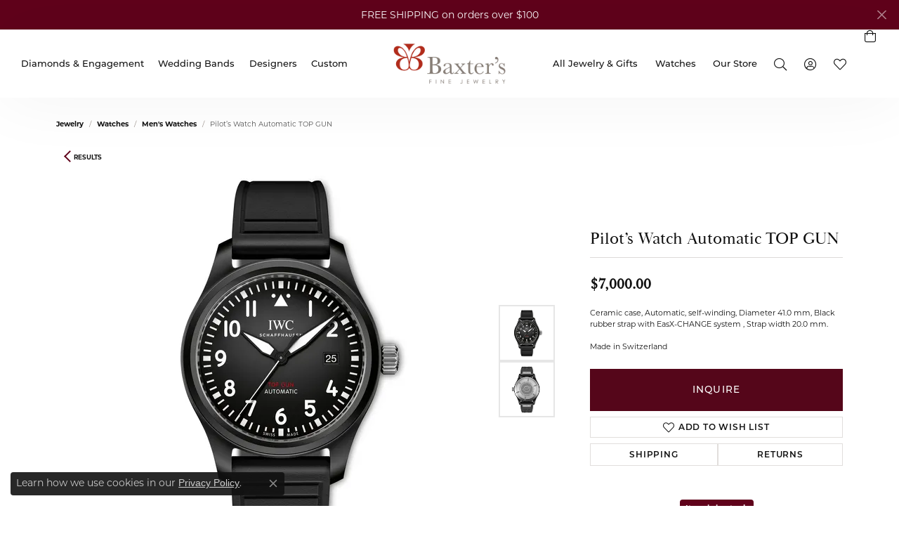

--- FILE ---
content_type: text/html; charset=UTF-8
request_url: https://www.baxtersjewelry.com/jewelry-details/mens-watches/pilots-watch-automatic-top-gun/197461
body_size: 21549
content:
<!DOCTYPE html>
<html lang="en">
	<head>
		<meta charset="utf-8">
		<title>IWC Pilot’s Watch Automatic TOP GUN 001-510-01540 Warwick | Baxter's Fine Jewelry | Warwick, RI</title>	
		
		
		<link rel="preconnect" href="//v6master-asics.shopfinejewelry.com/">
		<link rel="preconnect" href="https://cdn.jewelryimages.net/">
		
		<link rel="stylesheet" href="/css/_monolith.min.css?t=30477" media="all">
				
		
		
		<link rel="stylesheet" href="//v6master-asics.shopfinejewelry.com/js/vendor/OwlCarousel2-2.3.4/dist/assets/owl.carousel.min.css?t=baxtersjewelry30477"  media="print" onload="this.media='all'">
		<link rel="stylesheet" href="//v6master-asics.shopfinejewelry.com/js/vendor/magiczoomplus-commercial/magiczoomplus/magiczoomplus.css?t=baxtersjewelry30477"  media="print" onload="this.media='all'">
		<link rel="stylesheet" href="//v6master-asics.shopfinejewelry.com/js/vendor/bootstrap4-datetimepicker-master/build/css/bootstrap-datetimepicker.min.css?t=baxtersjewelry30477"  media="print" onload="this.media='all'">
		<link rel="stylesheet" href="//v6master-asics.shopfinejewelry.com/js/src/components/phone-number-input/css/phone-number-input.min.css?t=baxtersjewelry30477"  media="print" onload="this.media='all'">
		<link rel="stylesheet" href="//v6master-asics.shopfinejewelry.com/js/vendor/jquery.realperson.package-2.0.1/jquery.realperson.css?t=baxtersjewelry30477"  media="print" onload="this.media='all'">
		<link rel="stylesheet" href="//v6master-asics.shopfinejewelry.com/fonts/diamond-shapes/diashapes-v6.min.css" media="print" onload="this.media='all';">
		<link rel="stylesheet" href="//v6master-asics.shopfinejewelry.com/fonts/ring-settings/big-ring-settings-style.min.css" media="print" onload="this.media='all';">
		<link rel="stylesheet" href="//v6master-asics.shopfinejewelry.com/css/fragments/consentManagementPlatform.min.css" media="print" onload="this.media='all';">
		<link rel="stylesheet" href="//v6master-asics.shopfinejewelry.com/css/fragments/toggleSwitch.min.css" media="print" onload="this.media='all';">
		<link rel="stylesheet" href="//v6master-asics.shopfinejewelry.com/css/fragments/address-table.min.css" media="print" onload="this.media='all';">
		<link rel="stylesheet" href="//v6master-asics.shopfinejewelry.com/css/fragments/premium-cart.min.css" media="print" onload="this.media='all';">
		<link rel="stylesheet" href="//v6master-asics.shopfinejewelry.com/fonts/icons/css/fontawesome-light.min.css" media="print" onload="this.media='all';">
		<link rel="stylesheet" href="//v6master-asics.shopfinejewelry.com/fonts/icons/css/brands.min.css" media="print" onload="this.media='all';">
		<link rel="stylesheet" href="//v6master-asics.shopfinejewelry.com/js/build/components/login/css/login.min.css?t=baxtersjewelry30477"  media="print" onload="this.media='all'">
		<link rel="stylesheet" href="/css/_quick-search.min.css?t=baxtersjewelry30477"  media="print" onload="this.media='all'">
		<link rel="stylesheet" href="/css/_login.min.css?t=baxtersjewelry30477"  media="print" onload="this.media='all'">
		<link rel="stylesheet" href="/css/_wishlist.min.css?t=baxtersjewelry30477"  media="print" onload="this.media='all'">
		<link rel="stylesheet" href="/css/_cart.min.css?t=baxtersjewelry30477"  media="print" onload="this.media='all'">
			<link rel="stylesheet" href="//v6master-asics.shopfinejewelry.com/css/pages/jewelry-details.min.css?t=baxtersjewelry30477" media="all">		
		
		
		
		<link rel="stylesheet" href="/css/local.css?t=30477" media="all">
		<link rel="stylesheet" href="//v6master-asics.shopfinejewelry.com/css/print.min.css?t=30477" media="print" type="text/css">
	
		<script data-load-position="inline">
			window.cmpSettings = {"useOptInConsentPolicy":false,"showConsentManagementOptions":false,"includeRolexCookieOptions":false,"includePersonalizationCookieOption":true,"forRolexHybrid":false,"rolexCMPVersion":1};
		</script>
		<script src="//v6master-asics.shopfinejewelry.com/js/globalScripts/cookieBlocker.js" data-load-position="inline"></script>
		
		<script>
			var blockedCookieScripts = [];
		</script>		
		<!-- No analytics active "" -->		
		
		

		<!-- HEAD INCLUDES START -->
		<link rel="stylesheet" href="//v6master-asics.shopfinejewelry.com/fonts/diamond-shapes/diashapes-v6.min.css" media="print" onload="this.media='all'">

<!-- Google Tag Manager -->
<script>(function(w,d,s,l,i){w[l]=w[l]||[];w[l].push({'gtm.start':
new Date().getTime(),event:'gtm.js'});var f=d.getElementsByTagName(s)[0],
j=d.createElement(s),dl=l!='dataLayer'?'&l='+l:'';j.async=true;j.src=
'https://www.googletagmanager.com/gtm.js?id='+i+dl;f.parentNode.insertBefore(j,f);
})(window,document,'script','dataLayer','GTM-TPLJM3M');</script>
<!-- End Google Tag Manager -->

<meta name="facebook-domain-verification" content="66ptityfuj6w174xv0w7h5t87m6k29" />

<!-- Google Tag Manager -->
<script>(function(w,d,s,l,i){w[l]=w[l]||[];w[l].push({'gtm.start':
new Date().getTime(),event:'gtm.js'});var f=d.getElementsByTagName(s)[0],
j=d.createElement(s),dl=l!='dataLayer'?'&l='+l:'';j.async=true;j.src=
'https://www.googletagmanager.com/gtm.js?id='+i+dl;f.parentNode.insertBefore(j,f);
})(window,document,'script','dataLayer','GTM-TPLJM3M');</script>
<!-- End Google Tag Manager -->

<script type="text/javascript">
window.dataLayer = window.dataLayer || [];
window.dataLayer.push({
'product_id': window.pageInfo.itemID });
</script>

<!-- Facebook Pixel Code -->
<script>
!function(f,b,e,v,n,t,s)
{if(f.fbq)return;n=f.fbq=function(){n.callMethod?
n.callMethod.apply(n,arguments):n.queue.push(arguments)};
if(!f._fbq)f._fbq=n;n.push=n;n.loaded=!0;n.version='2.0';
n.queue=[];t=b.createElement(e);t.async=!0;
t.src=v;s=b.getElementsByTagName(e)[0];
s.parentNode.insertBefore(t,s)}(window, document,'script',
' https://connect.facebook.net/en_US/fbevents.js');
fbq('init', '487399251721452');
fbq('track', 'PageView');
</script>
<noscript><img height="1" width="1" style="display:none"
src=" https://www.facebook.com/tr?id=487399251721452&ev=PageView&noscript=1"
/></noscript>
<!-- End Facebook Pixel Code --><script>window.userCurrency = "USD";</script>
		<!-- HEAD INCLUDES END -->

		
					
		<script data-load-position="early 0">window.pageInfo={"itemID":"197461","itemDetails":{"itemID":"197461","masterID":"c010748","jewelryClassID":"48","itemUrl":null,"vendorID":"00098","edgeVendID":"IWC","folderName":"images\/edge","has1x1":"0","imgFileName":"510-01540.png","imgAlt1":"","imgFileName2":"510-01540-02.png","imgAlt2":"","imgFileName3":"","imgAlt3":"","imgFileName4":"","imgAlt4":"","imgFileName5":"","imgAlt5":"","videoFile":"","youtubeLink":"","imgUrl":"images\/edge\/510-01540.png","collectionID":"115","itemTitle":"Pilot&#8217;s Watch Automatic TOP GUN","description":"Ceramic case, Automatic, self-winding, Diameter 41.0 mm, Black rubber strap with EasX-CHANGE system , Strap width 20.0 mm.<br><br>Made in Switzerland","styleNo":"001-510-01540","vendorStyle":"IW326906","GUID":"","RFID":"","gender":"Men's","ringSetting":null,"settingType":null,"centerStoneIncluded":"0","centerCtWt":"0.00","centerDiaShape":"0","centerDiaCut":"0","centerDiaClarity":"0","centerDiaColor":"0","centerDiaDimensions":"","centerDiaCertType":"0","centerDiaCertImg":"","centerDiaCertNo":"","centerDiaFluorescence":"0","centerDiaTable":"0.00","centerDiaDepth":"0.00","centerDiaCulet":"0","centerDiaPrice":"0.00","centerDiaPricePerCarat":"0.00","commonDiaCtWt":"0.00","commonDiaShape":"0","commonDiaCut":"0","commonDiaClarity":"0","commonDiaColor":"0","totalDiaCount":"0","totalDiaCtWt":"0.00","shapeRange":"","centerGemIncluded":"0","centerGemType":"0","centerGemShape":"0","centerGemstoneCtWt":"0.00","centerGemDimensions":"","centerGemQuality":"","gemstoneType":null,"gemstoneTypeA":"0","gemstoneTypeACtWt":"0.00","gemstoneTypeACount":"0","gemstoneTypeB":"0","gemstoneTypeBCtWt":"0.00","gemstoneTypeBCount":"0","gemstoneTypeC":"0","gemstoneTypeCCtWt":"0.00","gemstoneTypeCCount":"0","gemstoneTypeD":"0","gemstoneTypeDCtWt":"0.00","gemstoneTypeDCount":"0","gemstoneTypeE":"0","gemstoneTypeECtWt":"0.00","gemstoneTypeECount":"0","totalGemstoneWt":"0.00","fullMetalType":null,"metalType1":"","length":"","lengthType":"","width":"","widthType":"","size":null,"color":null,"letter":null,"era":null,"ringSizes":"","stockLevel":"1","availability":"2-3","freeShipping":"0","weight":"1.00","weightType":"","enableCheckout":"0","lowCt":null,"highCt":null,"categoryTitle":"Men's Watches","categoryUrl":"mens-watches","h1Tag":"","parentCategoryTitle":"Watches","parentCategoryUrl":"watches","retail":7000,"salePrice":0,"imgFileName_exists":null,"imgFileName_width":null,"imgFileName2_exists":null,"imgFileName2_width":null,"imgFileName3_exists":null,"imgFileName3_width":null,"imgFileName4_exists":null,"imgFileName4_width":null,"imgFileName5_exists":null,"imgFileName5_width":null,"nonStandardImage":null,"similarSKUs":"{\"idList\":[\"247323\",\"247345\",\"246975\",\"246947\",\"246809\",\"247319\",\"247331\",\"246969\",\"247135\",\"247193\"],\"ctime\":1766891204}","itemMetaTitle":"","itemMetaKeywords":"","itemMetaDescription":"","itemVisible":"1","autoUpdate":"0","collectionTitle":"IWC","collectionUrl":"iwc","logoWhite":"\/images\/collections\/collection115_logo.jpg","copyHybrid":"IWC Schaffhausen is an innovator and legacy brand in watchmaking. Founded by Florentine Ariosto in 1868, IWC employed premier Swiss watchmakers and fused their artistry with innovative technologies and hydropower sourced from the nearby River Rhine to produce some of the most precise movements in the world. IWC&#8217;s claim to fame began with its very first movement, the ingenious Jones calibre and continues with a range of classy and elegant designs. IWC&#8217;s mechanical timepieces are handcrafted in their workshops with painstaking detail and precision to fit comfortably on your wrist and keep you looking stylish for any occasion. Warranty: IWC provides a standard 2-year International Limited Warranty and extension of an additional 6-year coverage by registering your watch through 'My IWC' after your purchase, totaling to 8 years.","masterCollectionID":"","jsonData":null,"fixedShippingPrice":"0.00","metalFinish":"","style":"","watchType":"","watchBraceletMaterial":"","watchBraceletColor":"","watchCaseSize":"","watchCaseMaterial":"","watchCrystalType":"","watchBezel":"","watchDialColor":"","watchDialShape":"","watchDialType":"","watchMovement":"","watchWaterResistance":"","watchFunctions":"","watchBraceletStyle":"","commonStoneType":"0","hidePrice":"0","excludeFromCoupons":"0","isERDBrand":null,"collection":"","fretail":"$7,000.00","fsalePrice":"$0.00","collectionLogoURL":"\/images\/collections\/collection115_logo.jpg","imageSource":"\/\/cdn.jewelryimages.net\/edge\/baxtersjewelry\/images\/edge\/510-01540.png?v=30"},"baseSKU":"IW326906","baseSKURaw":"IW326906","jewelryClassID":"48","jsonData":false,"styleNo":"001-510-01540","scrambledStlyeNo":"","itemTitle":"Pilot&#8217;s Watch Automatic TOP GUN","itemVisible":"1","categoryUrl":"mens-watches","collectionID":"115","edgeVendID":"IWC","vendorID":"00098","erdLegacyUrl":false,"variationStyle":"","imageBaseURL":"","image1":"\/\/cdn.jewelryimages.net\/edge\/baxtersjewelry\/images\/edge\/510-01540.png?v=30","image2":"\/\/cdn.jewelryimages.net\/edge\/baxtersjewelry\/images\/edge\/510-01540-02.png?v=30","image3":"","image4":"","image5":"","image6":"","variationColNames":"[]","ringSizeHasJSON":false,"ringSizeJSON":"","session":"aa56a30914808042be23a317f463553a","referer":"","hideDecimals":"0","hideAllPrices":"0","price":7000,"currency":"USD","hidePriceMessage":"Call for Price","calculateLiveSettingPrice":false,"metalType":"","metalFinish":"","diamondQuality":"","priceAdj":1,"forexMultiplier":1,"similarItems":{"success":true,"retArr":[{"imageSource":"\/\/cdn.jewelryimages.net\/galleries\/lashbrook\/000-007E.png?v=30","itemUrl":"\/jewelry-details\/mens-wedding-bands\/cobalt-chrome-band\/247323","itemTitle":"Cobalt Chrome Band","retail":"426.00","salePrice":"0.00"},{"imageSource":"\/\/cdn.jewelryimages.net\/galleries\/lashbrook\/000-008F.png?v=30","itemUrl":"\/jewelry-details\/mens-wedding-bands\/zirconium-band\/247345","itemTitle":"Zirconium Band","retail":"468.00","salePrice":"0.00"},{"imageSource":"\/\/cdn.jewelryimages.net\/galleries\/lashbrook\/000-00BD.png?v=30","itemUrl":"\/jewelry-details\/mens-wedding-bands\/zirconium-band\/246975","itemTitle":"Zirconium Band","retail":"2172.00","salePrice":"0.00"},{"imageSource":"\/\/cdn.jewelryimages.net\/galleries\/lashbrook\/000-0147.png?v=30","itemUrl":"\/jewelry-details\/mens-wedding-bands\/tantalum-band\/246947","itemTitle":"Tantalum Band","retail":"1809.00","salePrice":"0.00"},{"imageSource":"\/\/cdn.jewelryimages.net\/galleries\/lashbrook\/000-0159.png?v=30","itemUrl":"\/jewelry-details\/mens-wedding-bands\/titanium-band\/246809","itemTitle":"Titanium Band","retail":"315.00","salePrice":"0.00"},{"imageSource":"\/\/cdn.jewelryimages.net\/galleries\/lashbrook\/000-0190.png?v=30","itemUrl":"\/jewelry-details\/mens-wedding-bands\/cobalt-chrome-band\/247319","itemTitle":"Cobalt Chrome Band","retail":"426.00","salePrice":"0.00"},{"imageSource":"\/\/cdn.jewelryimages.net\/galleries\/lashbrook\/000-0192.png?v=30","itemUrl":"\/jewelry-details\/mens-wedding-bands\/tantalum-band\/247331","itemTitle":"Tantalum Band","retail":"711.00","salePrice":"0.00"},{"imageSource":"\/\/cdn.jewelryimages.net\/galleries\/lashbrook\/000-0248.png?v=30","itemUrl":"\/jewelry-details\/mens-wedding-bands\/zirconium-band\/246969","itemTitle":"Zirconium Band","retail":"1797.00","salePrice":"0.00"},{"imageSource":"\/\/cdn.jewelryimages.net\/galleries\/lashbrook\/000-0255.png?v=30","itemUrl":"\/jewelry-details\/mens-wedding-bands\/14k-yellow-gold-band\/247135","itemTitle":"14K Yellow Gold Band","retail":"4584.00","salePrice":"0.00"},{"imageSource":"\/\/cdn.jewelryimages.net\/galleries\/lashbrook\/000-0257.png?v=30","itemUrl":"\/jewelry-details\/mens-wedding-bands\/tantalum-band\/247193","itemTitle":"Tantalum Band","retail":"711.00","salePrice":"0.00"},{"imageSource":null,"itemUrl":null,"itemTitle":null,"retail":null,"salePrice":null}],"date":1766891204000},"enableCustomerWishlist":"1","enableGuestWishlist":"1","customer":{"loggedIn":false,"hasGuestWishlist":false,"firstName":"","lastName":"","email":"","phone":""},"lowCt":"","highCt":"","shapeRange":"","showChatButtonJewelryDetails":"0","jewelryDescriptionShowMoreButton":true,"affirmPublicKey":"","financingPageVisibility":"1","storename":"Baxter's Fine Jewelry","storeaddress":"<br>Baxter's Fine Jewelry<br>200 Jefferson Blvd<br>Warwick, RI 02888-3826<br>","cartButtonDefaultText":"Add to Cart","availableLocationInputHTML":"<input type=\"hidden\" value=\"1\" name=\"location\" class=\"appt-location\">","locationDayTime":{"1":{"locationName":"Baxter's Fine Jewelry","daysOfWeekDisabled":[0,1],"timeOfDay":{"2":{"open":"10:00:00","close":"17:30:00"},"3":{"open":"10:00:00","close":"17:30:00"},"4":{"open":"10:00:00","close":"18:30:00"},"5":{"open":"10:00:00","close":"17:30:00"},"6":{"open":"10:00:00","close":"16:30:00"}},"closedHolidayDates":[],"adjustedHolidayHours":[]}},"locationsFieldInquiries":"1","customerID":null};</script>			
		
<script>
	window.enableEcommerce = "1";
</script>

		
<script>
	window.fbAppId = "1678072455706865";
</script>

		
	<script>
		window.googleAppId = "522739862603-9cnc28esu2ntos9aevhluql3ikdjgqpo.apps.googleusercontent.com";
	</script>

		<script type="application/ld+json">{"@context":"https:\/\/schema.org","@type":"Product","name":"Pilot\u2019s Watch Automatic TOP GUN","image":["\/\/cdn.jewelryimages.net\/edge\/baxtersjewelry\/images\/edge\/510-01540.png?v=30","\/\/cdn.jewelryimages.net\/edge\/baxtersjewelry\/images\/edge\/510-01540-02.png?v=30"],"description":"Ceramic case, Automatic, self-winding, Diameter 41.0 mm, Black rubber strap with EasX-CHANGE system , Strap width 20.0 mm.<br><br>Made in Switzerland","sku":"001-510-01540","mpn":"IW326906","brand":{"@type":"Brand","name":"IWC"},"offers":{"@type":"Offer","url":"https:\/\/www.baxtersjewelry.com\/jewelry-details\/mens-watches\/pilots-watch-automatic-top-gun\/197461","priceCurrency":"USD","price":"7000","priceValidUntil":"2026-02-25","availability":"https:\/\/schema.org\/InStock","shippingDetails":{"@type":"OfferShippingDetails","shippingRate":{"@type":"MonetaryAmount","currency":"USD"},"shippingDestination":{"@type":"DefinedRegion","addressCountry":"US"},"deliveryTime":{"@type":"ShippingDeliveryTime","handlingTime":{"@type":"QuantitativeValue","minValue":"2","maxValue":"3"},"businessDays":{"@type":"OpeningHoursSpecification","dayOfWeek":["https:\/\/schema.org\/Tuesday","https:\/\/schema.org\/Wednesday","https:\/\/schema.org\/Thursday","https:\/\/schema.org\/Friday","https:\/\/schema.org\/Saturday"]}}}}}</script>
		<meta name="description" content="Shop IWC Men's Watches like this 001-510-01540 Pilot’s Watch Automatic TOP GUN at Baxter's Fine Jewelry in Warwick RI">
		<meta name="referrer" content="strict-origin-when-cross-origin">
		<meta name="keywords" content="">
		<meta name="viewport" content="width=device-width, initial-scale=1">
		<!-- Open Graph Meta -->
		<meta property="og:title" content="Pilot’s Watch Automatic TOP GUN">
		<meta property="og:description" content="Ceramic case, Automatic, self-winding, Diameter 41.0 mm, Black rubber strap with EasX-CHANGE system , Strap width 20.0 mm.&lt;br&gt;&lt;br&gt;Made in Switzerland">
		<meta property="og:image" content="https://cdn.jewelryimages.net/edge/baxtersjewelry/images/edge/510-01540.png?v=30">
		<meta property="product:brand" content="IWC">
		<meta property="product:availability" content="Ships in 2-3 Business Days">
		<meta property="product:condition" content="new">
		<meta property="product:price:amount" content="$7,000.00">
		<meta property="product:price:currency" content="USD">
		<meta property="product:retailer_item_id" content="197461">
		<!-- End Graph Meta -->

		
	</head>
	<body id="jewelry-details" class=" icofont-fontawesome-light" data-theme="premium">		
		<!-- START BODY INCLUDE -->
		<!-- Google Tag Manager (noscript) -->
<noscript><iframe src="https://www.googletagmanager.com/ns.html?id=GTM-TPLJM3M"
height="0" width="0" style="display:none;visibility:hidden"></iframe></noscript>
<!-- End Google Tag Manager (noscript) -->
		<!-- END BODY INCLUDE -->
		
		<script defer src="https://connect.podium.com/widget.js#API_TOKEN=5cd760c44d2db7d61d924909418097b0" id="podium-widget" data-api-token="5cd760c44d2db7d61d924909418097b0" data-load-position="late"></script>
		
		<div id="page-wrap">
		<div id='accessibility-skip-links' data-breakpoint='lg'><a class="skippy sr-only sr-only-focusable" href="#main-sections"><span class="skippy-text">Skip to main content</span></a><a class="skippy sr-only sr-only-focusable" href="#footer"><span class="skippy-text">Skip to footer</span></a></div>

			<div class="alert alert-global" role="alert">
				FREE SHIPPING on orders over $100	
				<button type="button" class="btn-close btn-close-white close" data-bs-dismiss="alert" aria-label="Close"></button>
			</div>

<header  role="banner">
	<div class="container-fluid main-content">
		<div class="row">
			<div class="col d-flex align-items-start justify-content-between">
				
<button class="navbar-toggler d-inline-block d-lg-none" id="nav-toggle" type="button" data-animation="animation-1" data-bs-toggle="reveal-collapse-left" data-bs-target="#main-navigation" aria-controls="main-navigation" aria-expanded="false" aria-label="Toggle navigation">
	<span class="navbar-toggler-icon">
		<span></span>
		<span></span>
		<span></span>
	</span>
</button>
				
	<div class=" content-toolbar left inline-left-and-right">
		<div class="content-toolbar-inner  left-inner">
				<ul class="left d-flex d-sm-flex d-md-flex d-lg-flex ">
			<li class="toolbar-item dropdown d-lg-none item-search">
				<a href="javascript:void(0)" role="button" data-bs-toggle="dropdown" data-bs-hover="dropdown" aria-haspopup="menu" aria-expanded="false" id="inner-content-menu-item-left-search-1" aria-label="Toggle Search Menu"><i class="icon-search" aria-hidden="true"></i><span class="sr-only">Toggle Search Menu</span></a>
				<div class="dropdown-menu menu-search" aria-labelledby="inner-content-menu-item-left-search-1">
					<div class="d-flex justify-content-center align-items-stretch flex-column px-2">
						<form action="/jewelry" role="search" method="GET" aria-label="Site search" class="d-block w-100">
							<div class="input-group">
								<label for="content-toolbar-search-kw" class="sr-only">Search for...</label>
								<input type="text" class="form-control" id="content-toolbar-search-kw" name="kw" placeholder="Search for...">
								<span class="input-group-btn">
									<button class="btn btn-default px-3" type="submit" aria-label="Submit search"><i class="icon-search" aria-hidden="true"></i></button>
								</span>
							</div>
						</form>
					</div>
				</div>
			</li>
				</ul>
			</div>
		</div>
				
		<a href="/" id="logo" aria-label="Baxter's Fine Jewelry logo - Go to homepage">
			<img src="https://cdn.jewelryimages.net/static/domains/baxtersjewelryv6/images/store-pics/logo-fullcolor.png?width=800" width="800" height="287" alt="Baxter's Fine Jewelry logo" class="mx-auto" loading="eager" decoding="sync" fetchpriority="high">
		</a>
				<nav class="navbar navbar-expand-lg left navbar-split" id="website-navigation" aria-label="Primary navigation container">
					<div class="collapse navbar-collapse" id="main-navigation" tabindex="-1" aria-label="Primary navigation contents">
						<div class='container-fluid inner-nav  px-0'>
							<div class="mobile-container">
								
								<div class="mobile-top">
									<div class="mobile-top-search quick-search d-flex d-lg-none py-2">
										<div class="mobile-top-search-inner d-flex align-items-center justify-content-center w-100 px-2">
											<form action="/jewelry" method="GET" role="search">
												<div class="input-group w-100">
													<label for="mobile-search-input" class="visually-hidden">Search website</label>
													<input type="search" id="mobile-search-input" class="form-control" name="kw" placeholder="Search website..." autocomplete="off">
													<span class="input-group-btn">
														<button class="btn btn-default" type="submit" aria-label="Submit search">
															<i class="icon-search" aria-hidden="true"></i>
														</button>
													</span>
												</div>
											</form>
										</div>
									</div>
									<div class="mobile-top-nav-links d-block d-lg-flex justify-content-center" data-menu-style="default">
										<!-- Nav generated 20260126074858 -->
<ul class="navbar-nav navbar-left justify-content-around " id="menubar-left" aria-label="Primary site menu">
		<li class="dropdown has-a-plus dropdown-wide nav-item "><a href="/pages/shop-diamonds-and-engagement" data-url="/pages/shop-diamonds-and-engagement" class="nav-link " id="menu-item-megamenu-1">Diamonds &amp; <br class='d-none d-lg-block d-xl-none'>Engagement</a><button type="button" class="dropdown-plus d-flex d-lg-none" data-bs-toggle="dropdown" aria-hidden="true" tabindex="-1" id="menu-item-plus-megamenu-1"><i class="icon-plus" aria-hidden="true"></i></button><div class="dropdown-menu dropdown-menu-wide menu-megamenu dropdown-menu-left" aria-labelledby="menu-item-megamenu-1" data-parent="" data-cols="5"><div class="container"><div class="row"><div class="col-12 col-lg-auto"><div class="dropdown dropdown-submenu"><a href="/pages/shop-diamonds-and-engagement" data-url="/pages/shop-diamonds-and-engagement"  class="dropdown-item dropdown-item-parent  parent-has-kids"  id="submenu-item-megamenu-1-1">Shop by Designer</a><button type="button" class="dropdown-plus d-flex d-lg-none" data-bs-toggle="dropdown" aria-hidden="true" tabindex="-1" data-children-count="6" id="submenu-item-plus-megamenu-1-1"><i class="icon-plus" aria-hidden="true"></i></button><div class="dropdown-menu dropdown-menu-left dropdown-menu-children" aria-labelledby="submenu-item-megamenu-1-1"><a class="dropdown-item" href="/jewelry/engagement/brand/a-jaffe" >A Jaffe</a><a class="dropdown-item" href="/jewelry/engagement/brand/artcarved" >ArtCarved</a><a class="dropdown-item" href="/jewelry/engagement/brand/baxter-s" >Baxter's</a><a class="dropdown-item" href="/jewelry/engagement/brand/frederick-goldman" >Frederick Goldman</a><a class="dropdown-item" href="/jewelry/engagement/brand/memoire" >Memoire</a><a class="dropdown-item" href="/jewelry/engagement/brand/tacori" >Tacori</a></div></div></div><div class="col-12 col-lg-auto"><div class="dropdown dropdown-submenu"><a href="/pages/shop-diamonds-and-engagement" data-url="/pages/shop-diamonds-and-engagement"  class="dropdown-item dropdown-item-parent  parent-has-kids"  id="submenu-item-megamenu-1-2">Shop by Stone Shape</a><button type="button" class="dropdown-plus d-flex d-lg-none" data-bs-toggle="dropdown" aria-hidden="true" tabindex="-1" data-children-count="8" id="submenu-item-plus-megamenu-1-2"><i class="icon-plus" aria-hidden="true"></i></button><div class="dropdown-menu dropdown-menu-left dropdown-menu-children" aria-labelledby="submenu-item-megamenu-1-2"><a class="dropdown-item" href="/jewelry/engagement?diamondshape=1" ><i class='dia-round'></i><span>Round</span></a><a class="dropdown-item" href="/jewelry/engagement?diamondshape=2" ><i class='dia-princess'></i><span>Princess</span></a><a class="dropdown-item" href="/jewelry/engagement?diamondshape=3" ><i class='dia-emerald'></i><span>Emerald</span></a><a class="dropdown-item" href="/jewelry/engagement?diamondshape=9" ><i class='dia-cushion'></i><span>Cushion</span></a><a class="dropdown-item" href="/jewelry/engagement?diamondshape=8" ><i class='dia-pear'></i><span>Pear</span></a><a class="dropdown-item" href="/jewelry/engagement?diamondshape=5" ><i class='dia-marquise'></i><span>Marquise</span></a><a class="dropdown-item" href="/jewelry/engagement?diamondshape=6" ><i class='dia-oval'></i><span>Oval</span></a><a class="dropdown-item" href="/jewelry/engagement?diamondshape=7" ><i class='dia-radiant'></i><span>Radiant</span></a></div></div></div><div class="col-12 col-lg-auto"><div class="dropdown dropdown-submenu"><a href="/pages/shop-diamonds-and-engagement" data-url="/pages/shop-diamonds-and-engagement"  class="dropdown-item dropdown-item-parent  parent-has-kids"  id="submenu-item-megamenu-1-3">Shop by Style</a><button type="button" class="dropdown-plus d-flex d-lg-none" data-bs-toggle="dropdown" aria-hidden="true" tabindex="-1" data-children-count="6" id="submenu-item-plus-megamenu-1-3"><i class="icon-plus" aria-hidden="true"></i></button><div class="dropdown-menu dropdown-menu-left dropdown-menu-children" aria-labelledby="submenu-item-megamenu-1-3"><a class="dropdown-item" href="/jewelry/engagement?style=solitaire" >Solitaire</a><a class="dropdown-item" href="/jewelry/engagement?style=halo" >Halo & Under Halo</a><a class="dropdown-item" href="/jewelry/engagement?kw=pave" >Pave</a><a class="dropdown-item" href="/jewelry/engagement?kw=vintage" >Vintage</a><a class="dropdown-item" href="/jewelry/engagement?style=three%20stone" >Three Stone</a><a class="dropdown-item" href="/jewelry/engagement" >Shop All Styles</a></div></div></div><div class="col-12 col-lg-auto"><div class="dropdown dropdown-submenu"><a href="/jewelry/engagement" data-url="/jewelry/engagement"  class="dropdown-item dropdown-item-parent  parent-has-kids"  id="submenu-item-megamenu-1-4">Shop by Type</a><button type="button" class="dropdown-plus d-flex d-lg-none" data-bs-toggle="dropdown" aria-hidden="true" tabindex="-1" data-children-count="2" id="submenu-item-plus-megamenu-1-4"><i class="icon-plus" aria-hidden="true"></i></button><div class="dropdown-menu dropdown-menu-left dropdown-menu-children" aria-labelledby="submenu-item-megamenu-1-4"><a class="dropdown-item" href="/jewelry/engagement/complete-engagement-rings" >Setting + Diamond</a><a class="dropdown-item" href="/jewelry/engagement/semi-mount-engagement-rings" >Setting Only</a></div></div><div class="dropdown dropdown-submenu"><a href="javascript:void(0)" data-url="javascript:void(0)"  role="button" class="dropdown-item dropdown-item-parent  parent-has-kids"  id="submenu-item-megamenu-1-5">More</a><button type="button" class="dropdown-plus d-flex d-lg-none" data-bs-toggle="dropdown" aria-hidden="true" tabindex="-1" data-children-count="4" id="submenu-item-plus-megamenu-1-5"><i class="icon-plus" aria-hidden="true"></i></button><div class="dropdown-menu dropdown-menu-left dropdown-menu-children" aria-labelledby="submenu-item-megamenu-1-5"><a class="dropdown-item" href="/pages/financing" >Financing Options</a><a class="dropdown-item" href="/pages/what-makes-our-different" >The Baxter's Difference</a><a class="dropdown-item" href="/education-diamonds" >The 4C's of Diamonds</a><a class="dropdown-item" href="/education-settings" >Choosing the Right Setting</a></div></div></div><div class="col-12 col-lg-auto">
        <a href="/pages/custom-jewelry" class="dropdown-item dropdown-item-image show-dropdown-item-image-text">
            <img class="d-none d-lg-block" src="https://cdn.jewelryimages.net/static/domains/baxtersjewelryv6/images/store-pics/baxters_megamenu_engagement.png" alt="" loading="lazy" decoding="auto" fetchpriority="low">
            <span class="dropdown-item-image-text">Create Something Custom</span>
        </a></div></div><!-- .row --></div><!-- .container --></div><!-- .dropdown-menu --></li>
		<li class="dropdown has-a-plus dropdown-wide nav-item "><a href="javascript:void(0)" data-bs-toggle="dropdown" aria-expanded="false" aria-haspopup="true" class="nav-link " id="menu-item-megamenu-2">Wedding Bands</a><button type="button" class="dropdown-plus d-flex d-lg-none" data-bs-toggle="dropdown" aria-hidden="true" tabindex="-1" id="menu-item-plus-megamenu-2"><i class="icon-plus" aria-hidden="true"></i></button><div class="dropdown-menu dropdown-menu-wide menu-megamenu dropdown-menu-left" aria-labelledby="menu-item-megamenu-2" data-parent="" data-cols="4"><div class="container"><div class="row"><div class="col-12 col-lg-auto"><div class="dropdown dropdown-submenu"><a href="/jewelry/womens-wedding-bands" data-url="/jewelry/womens-wedding-bands"  class="dropdown-item dropdown-item-parent  parent-has-kids"  id="submenu-item-megamenu-2-1">For Her</a><button type="button" class="dropdown-plus d-flex d-lg-none" data-bs-toggle="dropdown" aria-hidden="true" tabindex="-1" data-children-count="7" id="submenu-item-plus-megamenu-2-1"><i class="icon-plus" aria-hidden="true"></i></button><div class="dropdown-menu dropdown-menu-left dropdown-menu-children" aria-labelledby="submenu-item-megamenu-2-1"><a class="dropdown-item" href="/jewelry/womens-wedding-bands/womens-diamond-wedding-bands" >Diamond</a><a class="dropdown-item" href="/jewelry/womens-wedding-bands/womens-gold-wedding-bands" >Gold</a><a class="dropdown-item" href="/jewelry/womens-wedding-bands?materials=PL" >Platinum</a><a class="dropdown-item" href="/jewelry/womens-wedding-bands?materials=PT" >Pewter</a><a class="dropdown-item" href="/jewelry/womens-wedding-bands?materials=SS" >Sterling Silver</a><a class="dropdown-item" href="/jewelry/silicone-bands" >Silicone</a><a class="dropdown-item" href="/jewelry/womens-wedding-bands" >View All</a></div></div></div><div class="col-12 col-lg-auto"><div class="dropdown dropdown-submenu"><a href="/jewelry/mens-wedding-bands" data-url="/jewelry/mens-wedding-bands"  class="dropdown-item dropdown-item-parent  parent-has-kids"  id="submenu-item-megamenu-2-2">For Him</a><button type="button" class="dropdown-plus d-flex d-lg-none" data-bs-toggle="dropdown" aria-hidden="true" tabindex="-1" data-children-count="7" id="submenu-item-plus-megamenu-2-2"><i class="icon-plus" aria-hidden="true"></i></button><div class="dropdown-menu dropdown-menu-left dropdown-menu-children" aria-labelledby="submenu-item-megamenu-2-2"><a class="dropdown-item" href="/jewelry/mens-wedding-bands?kw=diamond" >Diamond</a><a class="dropdown-item" href="/jewelry/mens-wedding-bands?kw=gold" >Gold</a><a class="dropdown-item" href="/jewelry/mens-wedding-bands?materials=PL" >Platinum</a><a class="dropdown-item" href="/jewelry/mens-wedding-bands?materials=TI" >Titanium</a><a class="dropdown-item" href="/jewelry/mens-wedding-bands?materials=TC" >Tungsten</a><a class="dropdown-item" href="/jewelry/silicone-bands" >Silicone</a><a class="dropdown-item" href="/jewelry/mens-wedding-bands" >View All</a></div></div></div><div class="col-12 col-lg-auto">
        <div class="dropdown-item dropdown-item-image">
            <img class="d-none d-lg-block" src="https://cdn.jewelryimages.net/static/domains/baxtersjewelryv6/images/store-pics/for-her.jpg" alt="Menu image" loading="lazy" decoding="auto" fetchpriority="low">
            <span class="dropdown-item-image-text"></span>
        </div></div><div class="col-12 col-lg-auto">
        <div class="dropdown-item dropdown-item-image">
            <img class="d-none d-lg-block" src="https://cdn.jewelryimages.net/static/domains/baxtersjewelryv6/images/store-pics/for-him.jpg" alt="Menu image" loading="lazy" decoding="auto" fetchpriority="low">
            <span class="dropdown-item-image-text"></span>
        </div></div></div><!-- .row --></div><!-- .container --></div><!-- .dropdown-menu --></li>
		<li class="dropdown dropdown-wide has-a-plus nav-item "><a href="/brands" data-url="/brands" class="nav-link " id="menu-item-megamenu-brand-list-3">Designers</a><button type="button" class="dropdown-plus d-flex d-lg-none" data-bs-toggle="dropdown" aria-hidden="true" tabindex="-1" id="menu-item-plus-megamenu-brand-list-3"><i class="icon-plus" aria-hidden="true"></i></button><div class="dropdown-menu dropdown-menu-wide menu-megamenu-brand-list dropdown-menu-left megamenu-brand-list-dropdown" data-parent="" data-cols="5" aria-labelledby="menu-item-megamenu-brand-list-3"><div class="container"><div class="row "><div class="col-12 col-lg-auto column-0 brand-column-links"><div><a href="/brand/a-jaffe" class="dropdown-item dropdown-item-parent" data-title="A. Jaffe">A. Jaffe</a></div><div><a href="/brand/artcarved" class="dropdown-item dropdown-item-parent" data-title="ArtCarved">ArtCarved</a></div><div><a href="/brand/arzhani" class="dropdown-item dropdown-item-parent" data-title="Arzhani">Arzhani</a></div><div><a href="/brand/baxter-s" class="dropdown-item dropdown-item-parent" data-title="Baxter's">Baxter's</a></div><div><a href="/brand/bell-ross" class="dropdown-item dropdown-item-parent" data-title="Bell &amp; Ross">Bell &amp; Ross</a></div><div><a href="/brand/carla-corporation" class="dropdown-item dropdown-item-parent" data-title="Carla Corporation">Carla Corporation</a></div></div><div class="col-12 col-lg-auto column-1 brand-column-links"><div><a href="/brand/chatham" class="dropdown-item dropdown-item-parent" data-title="Chatham">Chatham</a></div><div><a href="/brand/dora-rings" class="dropdown-item dropdown-item-parent" data-title="Dora Rings">Dora Rings</a></div><div><a href="/brand/fope" class="dropdown-item dropdown-item-parent" data-title="FOPE">FOPE</a></div><div><a href="/brand/frederick-goldman" class="dropdown-item dropdown-item-parent" data-title="Frederick Goldman">Frederick Goldman</a></div><div><a href="/brand/freida-rothman" class="dropdown-item dropdown-item-parent" data-title="Freida Rothman">Freida Rothman</a></div><div><a href="/brand/ital-gem-steel" class="dropdown-item dropdown-item-parent" data-title="Ital Gem Steel">Ital Gem Steel</a></div></div><div class="col-12 col-lg-auto column-2 brand-column-links"><div><a href="/brand/iwc" class="dropdown-item dropdown-item-parent" data-title="IWC">IWC</a></div><div><a href="/brand/jacob-co" class="dropdown-item dropdown-item-parent" data-title="Jacob &amp; Co">Jacob &amp; Co</a></div><div><a href="/brand/john-hardy" class="dropdown-item dropdown-item-parent" data-title="John Hardy">John Hardy</a></div><div><a href="/brand/lagos" class="dropdown-item dropdown-item-parent" data-title="Lagos">Lagos</a></div><div><a href="/brand/lashbrook-designs" class="dropdown-item dropdown-item-parent" data-title="Lashbrook Designs">Lashbrook Designs</a></div><div><a href="/brand/luminox" class="dropdown-item dropdown-item-parent" data-title="Luminox">Luminox</a></div></div><div class="col-12 col-lg-auto column-3 brand-column-links"><div><a href="/brand/memoire" class="dropdown-item dropdown-item-parent" data-title="Memoire">Memoire</a></div><div><a href="/brand/michele-watch" class="dropdown-item dropdown-item-parent" data-title="Michele Watch">Michele Watch</a></div><div><a href="/brand/monica-rich-kosann" class="dropdown-item dropdown-item-parent" data-title="Monica Rich Kosann">Monica Rich Kosann</a></div><div><a href="/brand/montblanc" class="dropdown-item dropdown-item-parent" data-title="Montblanc">Montblanc</a></div><div><a href="/brand/omega" class="dropdown-item dropdown-item-parent" data-title="OMEGA">OMEGA</a></div><div><a href="/brand/raymond-weil" class="dropdown-item dropdown-item-parent" data-title="Raymond Weil">Raymond Weil</a></div></div><div class="col-12 col-lg-auto column-4 brand-column-links"><div><a href="/brand/rembrandt-charms" class="dropdown-item dropdown-item-parent" data-title="Rembrandt Charms">Rembrandt Charms</a></div><div><a href="/brand/swarovski" class="dropdown-item dropdown-item-parent" data-title="Swarovski">Swarovski</a></div><div><a href="/brand/tacori" class="dropdown-item dropdown-item-parent" data-title="Tacori">Tacori</a></div><div><a href="/brand/ti-sento" class="dropdown-item dropdown-item-parent" data-title="Ti Sento">Ti Sento</a></div><div><a href="/brand/vlora-bridal" class="dropdown-item dropdown-item-parent" data-title="Vlora Bridal">Vlora Bridal</a></div></div></div><!-- .row --></div><!-- .container --></div><!-- div or ul.dropdown-menu --></li>
		<li class="dropdown has-a-plus dropdown-wide nav-item "><a href="/pages/custom-jewelry" data-url="/pages/custom-jewelry" class="nav-link " id="menu-item-megamenu-4">Custom</a><button type="button" class="dropdown-plus d-flex d-lg-none" data-bs-toggle="dropdown" aria-hidden="true" tabindex="-1" id="menu-item-plus-megamenu-4"><i class="icon-plus" aria-hidden="true"></i></button><div class="dropdown-menu dropdown-menu-wide menu-megamenu dropdown-menu-left" aria-labelledby="menu-item-megamenu-4" data-parent="" data-cols="5"><div class="container"><div class="row"><div class="col-12 col-lg-auto">
        <div class="dropdown-item dropdown-item-image">
            <img class="d-none d-lg-block" src="https://cdn.jewelryimages.net/static/domains/baxtersjewelryv6/images/store-pics/baxters_megamenu_process.png" alt="Menu image" loading="lazy" decoding="auto" fetchpriority="low">
            <span class="dropdown-item-image-text"></span>
        </div><div><a href="/pages/custom-jewelry#section-2" data-url="/pages/custom-jewelry#section-2"  class="dropdown-item dropdown-item-parent "  id="submenu-item-megamenu-4-2">Learn About Our Process</a></div></div><div class="col-12 col-lg-auto">
        <div class="dropdown-item dropdown-item-image">
            <img class="d-none d-lg-block" src="https://cdn.jewelryimages.net/static/domains/baxtersjewelryv6/images/store-pics/baxters_megamenu_custom-engagement.png" alt="Menu image" loading="lazy" decoding="auto" fetchpriority="low">
            <span class="dropdown-item-image-text"></span>
        </div><div><a href="/pages/custom-jewelry#section-3" data-url="/pages/custom-jewelry#section-3"  class="dropdown-item dropdown-item-parent "  id="submenu-item-megamenu-4-4">Custom Engagement Rings</a></div></div><div class="col-12 col-lg-auto">
        <div class="dropdown-item dropdown-item-image">
            <img class="d-none d-lg-block" src="https://cdn.jewelryimages.net/static/domains/baxtersjewelryv6/images/store-pics/baxters_megamenu_custom-fashion.png" alt="Menu image" loading="lazy" decoding="auto" fetchpriority="low">
            <span class="dropdown-item-image-text"></span>
        </div><div><a href="/pages/custom-jewelry#section-4" data-url="/pages/custom-jewelry#section-4"  class="dropdown-item dropdown-item-parent "  id="submenu-item-megamenu-4-6">Custom Fashion Jewelry</a></div></div><div class="col-12 col-lg-auto">
        <div class="dropdown-item dropdown-item-image">
            <img class="d-none d-lg-block" src="https://cdn.jewelryimages.net/static/domains/baxtersjewelryv6/images/store-pics/baxters_megamenu_personalized.png" alt="Menu image" loading="lazy" decoding="auto" fetchpriority="low">
            <span class="dropdown-item-image-text"></span>
        </div><div><a href="/pages/personalized" data-url="/pages/personalized"  class="dropdown-item dropdown-item-parent "  id="submenu-item-megamenu-4-8">Custom Personalized Jewelry</a></div></div><div class="col-12 col-lg-auto">
        <div class="dropdown-item dropdown-item-image">
            <img class="d-none d-lg-block" src="https://cdn.jewelryimages.net/static/domains/baxtersjewelryv6/images/store-pics/baxters_megamenu_previous-creations.png" alt="Menu image" loading="lazy" decoding="auto" fetchpriority="low">
            <span class="dropdown-item-image-text"></span>
        </div><div><a href="/pages/custom-jewelry#section-6" data-url="/pages/custom-jewelry#section-6"  class="dropdown-item dropdown-item-parent "  id="submenu-item-megamenu-4-10">View Our Previous Creations</a></div></div></div><!-- .row --></div><!-- .container --></div><!-- .dropdown-menu --></li></ul><ul class="navbar-nav navbar-right justify-content-around " id="menubar-right" aria-label="Secondary site menu">
		<li class="dropdown has-a-plus dropdown-wide nav-item "><a href="/pages/shop-jewelry-and-gifts" data-url="/pages/shop-jewelry-and-gifts" class="nav-link " id="menu-item-megamenu-right-1">All Jewelry &amp; Gifts</a><button type="button" class="dropdown-plus d-flex d-lg-none" data-bs-toggle="dropdown" aria-hidden="true" tabindex="-1" id="menu-item-plus-megamenu-right-1"><i class="icon-plus" aria-hidden="true"></i></button><div class="dropdown-menu dropdown-menu-wide menu-megamenu dropdown-menu-right" aria-labelledby="menu-item-megamenu-right-1" data-parent="" data-cols="7"><div class="container"><div class="row"><div class="col-12 col-lg-auto"><div class="dropdown dropdown-submenu"><a href="/pages/shop-diamonds-and-engagement" data-url="/pages/shop-diamonds-and-engagement"  class="dropdown-item dropdown-item-parent  parent-has-kids"  id="submenu-item-megamenu-right-1-1">Bridal</a><button type="button" class="dropdown-plus d-flex d-lg-none" data-bs-toggle="dropdown" aria-hidden="true" tabindex="-1" data-children-count="5" id="submenu-item-plus-megamenu-right-1-1"><i class="icon-plus" aria-hidden="true"></i></button><div class="dropdown-menu dropdown-menu-right dropdown-menu-children" aria-labelledby="submenu-item-megamenu-right-1-1"><a class="dropdown-item" href="/jewelry/engagement" >Engagement Rings</a><a class="dropdown-item" href="/jewelry/womens-wedding-bands" >Women's Wedding Bands</a><a class="dropdown-item" href="/jewelry/mens-wedding-bands" >Men's Wedding Bands</a><a class="dropdown-item" href="/jewelry/silicone-bands" >Silicone Bands</a><a class="dropdown-item" href="/jewelry/anniversary-rings-and-bands" >Anniversary Rings</a></div></div></div><div class="col-12 col-lg-auto"><div class="dropdown dropdown-submenu"><a href="/jewelry/fashion-rings" data-url="/jewelry/fashion-rings"  class="dropdown-item dropdown-item-parent  parent-has-kids"  id="submenu-item-megamenu-right-1-2">Fashion Rings</a><button type="button" class="dropdown-plus d-flex d-lg-none" data-bs-toggle="dropdown" aria-hidden="true" tabindex="-1" data-children-count="6" id="submenu-item-plus-megamenu-right-1-2"><i class="icon-plus" aria-hidden="true"></i></button><div class="dropdown-menu dropdown-menu-right dropdown-menu-children" aria-labelledby="submenu-item-megamenu-right-1-2"><a class="dropdown-item" href="/jewelry/fashion-rings/diamond-rings" >Mined Diamond</a><a class="dropdown-item" href="/jewelry/fashion-rings/lab-grown-diamond-rings" >Lab Grown Diamond</a><a class="dropdown-item" href="/jewelry/fashion-rings/colored-stone-rings" >Colored Stone</a><a class="dropdown-item" href="/jewelry/fashion-rings/pearl-rings" >Pearl</a><a class="dropdown-item" href="/jewelry/fashion-rings/gold-rings" >Gold</a><a class="dropdown-item" href="/jewelry/fashion-rings/silver-rings" >Silver</a></div></div></div><div class="col-12 col-lg-auto"><div class="dropdown dropdown-submenu"><a href="/jewelry/earrings" data-url="/jewelry/earrings"  class="dropdown-item dropdown-item-parent  parent-has-kids"  id="submenu-item-megamenu-right-1-3">Earrings</a><button type="button" class="dropdown-plus d-flex d-lg-none" data-bs-toggle="dropdown" aria-hidden="true" tabindex="-1" data-children-count="7" id="submenu-item-plus-megamenu-right-1-3"><i class="icon-plus" aria-hidden="true"></i></button><div class="dropdown-menu dropdown-menu-right dropdown-menu-children" aria-labelledby="submenu-item-megamenu-right-1-3"><a class="dropdown-item" href="/jewelry/earrings/diamond-earrings" >Mined Diamond</a><a class="dropdown-item" href="/jewelry/earrings/lab-grown-diamond-earrings" >Lab Grown Diamond</a><a class="dropdown-item" href="/jewelry/earrings/colored-stone-earrings" >Colored Stone</a><a class="dropdown-item" href="/jewelry/earrings/pearl-earrings" >Pearl</a><a class="dropdown-item" href="/jewelry/earrings/gold-earrings" >Gold</a><a class="dropdown-item" href="/jewelry/earrings/silver-earrings" >Silver</a><a class="dropdown-item" href="/jewelry/earrings/earring-jackets" >Jackets</a></div></div></div><div class="col-12 col-lg-auto"><div class="dropdown dropdown-submenu"><a href="/jewelry/pendants" data-url="/jewelry/pendants"  class="dropdown-item dropdown-item-parent  parent-has-kids"  id="submenu-item-megamenu-right-1-4">Pendants</a><button type="button" class="dropdown-plus d-flex d-lg-none" data-bs-toggle="dropdown" aria-hidden="true" tabindex="-1" data-children-count="6" id="submenu-item-plus-megamenu-right-1-4"><i class="icon-plus" aria-hidden="true"></i></button><div class="dropdown-menu dropdown-menu-right dropdown-menu-children" aria-labelledby="submenu-item-megamenu-right-1-4"><a class="dropdown-item" href="/jewelry/pendants/diamond-pendants" >Mined Diamond</a><a class="dropdown-item" href="/jewelry/pendants/lab-grown-diamond-pendants" >Lab Grown Diamond</a><a class="dropdown-item" href="/jewelry/pendants/colored-stone-pendants" >Colored Stone</a><a class="dropdown-item" href="/jewelry/pendants/pearl-pendants" >Pearl</a><a class="dropdown-item" href="/jewelry/pendants/gold-pendants" >Gold</a><a class="dropdown-item" href="/jewelry/pendants/silver-pendants" >Silver</a></div></div></div><div class="col-12 col-lg-auto"><div class="dropdown dropdown-submenu"><a href="/jewelry/necklaces" data-url="/jewelry/necklaces"  class="dropdown-item dropdown-item-parent  parent-has-kids"  id="submenu-item-megamenu-right-1-5">Necklaces</a><button type="button" class="dropdown-plus d-flex d-lg-none" data-bs-toggle="dropdown" aria-hidden="true" tabindex="-1" data-children-count="5" id="submenu-item-plus-megamenu-right-1-5"><i class="icon-plus" aria-hidden="true"></i></button><div class="dropdown-menu dropdown-menu-right dropdown-menu-children" aria-labelledby="submenu-item-megamenu-right-1-5"><a class="dropdown-item" href="/jewelry/necklaces/diamond-necklaces" >Mined Diamond</a><a class="dropdown-item" href="/jewelry/necklaces/colored-stone-necklaces" >Colored Stone</a><a class="dropdown-item" href="/jewelry/necklaces/pearl-necklaces" >Pearl</a><a class="dropdown-item" href="/jewelry/necklaces?kw=gold" >Gold</a><a class="dropdown-item" href="/jewelry/necklaces?kw=silver" >Silver</a></div></div></div><div class="col-12 col-lg-auto"><div class="dropdown dropdown-submenu"><a href="/jewelry/bracelets" data-url="/jewelry/bracelets"  class="dropdown-item dropdown-item-parent  parent-has-kids"  id="submenu-item-megamenu-right-1-6">Bracelets</a><button type="button" class="dropdown-plus d-flex d-lg-none" data-bs-toggle="dropdown" aria-hidden="true" tabindex="-1" data-children-count="6" id="submenu-item-plus-megamenu-right-1-6"><i class="icon-plus" aria-hidden="true"></i></button><div class="dropdown-menu dropdown-menu-right dropdown-menu-children" aria-labelledby="submenu-item-megamenu-right-1-6"><a class="dropdown-item" href="/jewelry/bracelets/diamond-bracelets" >Mined Diamond</a><a class="dropdown-item" href="/jewelry/bracelets/lab-grown-diamond-bracelets" >Lab Grown Diamond</a><a class="dropdown-item" href="/jewelry/bracelets/colored-stone-bracelets" >Colored Stone</a><a class="dropdown-item" href="/jewelry/bracelets/pearl-bracelets" >Pearl</a><a class="dropdown-item" href="/jewelry/bracelets/gold-bracelets" >Gold</a><a class="dropdown-item" href="/jewelry/bracelets/silver-bracelets" >Silver</a></div></div></div><div class="col-12 col-lg-auto"><div class="dropdown dropdown-submenu"><a href="/jewelry/bracelets" data-url="/jewelry/bracelets"  class="dropdown-item dropdown-item-parent  parent-has-kids"  id="submenu-item-megamenu-right-1-7">More Jewelry</a><button type="button" class="dropdown-plus d-flex d-lg-none" data-bs-toggle="dropdown" aria-hidden="true" tabindex="-1" data-children-count="5" id="submenu-item-plus-megamenu-right-1-7"><i class="icon-plus" aria-hidden="true"></i></button><div class="dropdown-menu dropdown-menu-right dropdown-menu-children" aria-labelledby="submenu-item-megamenu-right-1-7"><a class="dropdown-item" href="/jewelry/chains" >Chains</a><a class="dropdown-item" href="/jewelry/charms" >Charms</a><a class="dropdown-item" href="/jewelry/special-collections/fashion-jewelry" >Fashion Jewelry</a><a class="dropdown-item" href="/jewelry/special-collections/mens-jewelry" >Men's Jewelry</a><a class="dropdown-item" href="/jewelry/special-collections/swarovski-jewelry" >Swarovski</a></div></div><div><a href="/jewelry/gifts" data-url="/jewelry/gifts"  class="dropdown-item dropdown-item-parent "  id="submenu-item-megamenu-right-1-8">Gifts</a></div><div><a href="/pages/personalized-styles" data-url="/pages/personalized-styles"  class="dropdown-item dropdown-item-parent "  id="submenu-item-megamenu-right-1-9">Personalized Jewelry </a></div></div></div><!-- .row --></div><!-- .container --></div><!-- .dropdown-menu --></li>
		<li class="dropdown has-a-plus dropdown-wide nav-item "><a href="/jewelry/watches" data-url="/jewelry/watches" class="nav-link " id="menu-item-megamenu-right-2">Watches</a><button type="button" class="dropdown-plus d-flex d-lg-none" data-bs-toggle="dropdown" aria-hidden="true" tabindex="-1" id="menu-item-plus-megamenu-right-2"><i class="icon-plus" aria-hidden="true"></i></button><div class="dropdown-menu dropdown-menu-wide menu-megamenu dropdown-menu-right" aria-labelledby="menu-item-megamenu-right-2" data-parent="" data-cols="4"><div class="container"><div class="row"><div class="col-12 col-lg-auto"><div class="dropdown dropdown-submenu"><a href="javascript:void(0)" data-url="javascript:void(0)"  role="button" class="dropdown-item dropdown-item-parent  parent-has-kids"  id="submenu-item-megamenu-right-2-1">Shop by Designer</a><button type="button" class="dropdown-plus d-flex d-lg-none" data-bs-toggle="dropdown" aria-hidden="true" tabindex="-1" data-children-count="8" id="submenu-item-plus-megamenu-right-2-1"><i class="icon-plus" aria-hidden="true"></i></button><div class="dropdown-menu dropdown-menu-right dropdown-menu-children" aria-labelledby="submenu-item-megamenu-right-2-1"><a class="dropdown-item" href="/jewelry/watches/brand/omega" >Omega</a><a class="dropdown-item" href="/brand/iwc" >IWC Schaffhausen</a><a class="dropdown-item" href="/jewelry/brand/jacob-co/watches" >Jacob & Co</a><a class="dropdown-item" href="/jewelry/brand/montblanc" >Montblanc</a><a class="dropdown-item" href="/jewelry/watches/brand/bell-ross" >Bell & Ross</a><a class="dropdown-item" href="/jewelry/watches/brand/raymond-weil" >Raymond Weil</a><a class="dropdown-item" href="/jewelry/watches/brand/luminox" >Luminox</a><a class="dropdown-item" href="/jewelry/watches/brand/michele-watch" >Michele Watch</a></div></div></div><div class="col-12 col-lg-auto"><div class="dropdown dropdown-submenu"><a href="/jewelry/watches/mens-watches" data-url="/jewelry/watches/mens-watches"  class="dropdown-item dropdown-item-parent  parent-has-kids"  id="submenu-item-megamenu-right-2-2">Shop by Gender</a><button type="button" class="dropdown-plus d-flex d-lg-none" data-bs-toggle="dropdown" aria-hidden="true" tabindex="-1" data-children-count="2" id="submenu-item-plus-megamenu-right-2-2"><i class="icon-plus" aria-hidden="true"></i></button><div class="dropdown-menu dropdown-menu-right dropdown-menu-children" aria-labelledby="submenu-item-megamenu-right-2-2"><a class="dropdown-item" href="/jewelry/watches/mens-watches" >Men's Watches</a><a class="dropdown-item" href="/jewelry/watches/womens-watches" >Women's Watches</a></div></div></div><div class="col-12 col-lg-auto">
        <div class="dropdown-item dropdown-item-image">
            <img class="d-none d-lg-block" src="https://cdn.jewelryimages.net/static/domains/baxtersjewelryv6/images/store-pics/baxters_megamenu_watch-2.png" alt="Menu image" loading="lazy" decoding="auto" fetchpriority="low">
            <span class="dropdown-item-image-text"></span>
        </div></div><div class="col-12 col-lg-auto">
        <div class="dropdown-item dropdown-item-image">
            <img class="d-none d-lg-block" src="https://cdn.jewelryimages.net/static/domains/baxtersjewelryv6/images/store-pics/baxters_megamenu_watch-1_v2.png" alt="Menu image" loading="lazy" decoding="auto" fetchpriority="low">
            <span class="dropdown-item-image-text"></span>
        </div></div></div><!-- .row --></div><!-- .container --></div><!-- .dropdown-menu --></li>
		<li class="dropdown has-a-plus dropdown-wide nav-item "><a href="/pages/about-our-store" data-url="/pages/about-our-store" class="nav-link " id="menu-item-megamenu-right-3">Our Store</a><button type="button" class="dropdown-plus d-flex d-lg-none" data-bs-toggle="dropdown" aria-hidden="true" tabindex="-1" id="menu-item-plus-megamenu-right-3"><i class="icon-plus" aria-hidden="true"></i></button><div class="dropdown-menu dropdown-menu-wide menu-megamenu dropdown-menu-right" aria-labelledby="menu-item-megamenu-right-3" data-parent="" data-cols="4"><div class="container"><div class="row"><div class="col-12 col-lg-auto"><div class="dropdown dropdown-submenu"><a href="/pages/about-our-store" data-url="/pages/about-our-store"  class="dropdown-item dropdown-item-parent  parent-has-kids"  id="submenu-item-megamenu-right-3-1">Explore Baxter's Jewelry</a><button type="button" class="dropdown-plus d-flex d-lg-none" data-bs-toggle="dropdown" aria-hidden="true" tabindex="-1" data-children-count="8" id="submenu-item-plus-megamenu-right-3-1"><i class="icon-plus" aria-hidden="true"></i></button><div class="dropdown-menu dropdown-menu-right dropdown-menu-children" aria-labelledby="submenu-item-megamenu-right-3-1"><a class="dropdown-item" href="/pages/advertising" >Advertising</a><a class="dropdown-item" href="/pages/awards" >Awards</a><a class="dropdown-item" href="/pages/engagement-stories" >Engagement Stories</a><a class="dropdown-item" href="/pages/the-fifth-c" >Fifth C</a><a class="dropdown-item" href="/events" >News & Events</a><a class="dropdown-item" href="/blog" >Blog</a><a class="dropdown-item" href="/pages/about-our-store" >Our Company</a><a class="dropdown-item" href="testimonials" >Testimonials</a></div></div></div><div class="col-12 col-lg-auto"><div class="dropdown dropdown-submenu"><a href="/pages/store-services" data-url="/pages/store-services"  class="dropdown-item dropdown-item-parent  parent-has-kids"  id="submenu-item-megamenu-right-3-2">Service & Repairs</a><button type="button" class="dropdown-plus d-flex d-lg-none" data-bs-toggle="dropdown" aria-hidden="true" tabindex="-1" data-children-count="8" id="submenu-item-plus-megamenu-right-3-2"><i class="icon-plus" aria-hidden="true"></i></button><div class="dropdown-menu dropdown-menu-right dropdown-menu-children" aria-labelledby="submenu-item-megamenu-right-3-2"><a class="dropdown-item" href="/pages/store-services#section-6" >Cleaning & Inspection</a><a class="dropdown-item" href="/pages/store-services#section-9" >Appraisals</a><a class="dropdown-item" href="/pages/store-services#section-4" >Jewelry Repair</a><a class="dropdown-item" href="/pages/store-services#section-7" >Diamond & Metal Purchasing</a><a class="dropdown-item" href="/pages/store-services#section-10" >Watch Repair</a><a class="dropdown-item" href="/pages/store-services#section-5" >Financing Options</a><a class="dropdown-item" href="/pages/store-services#section-8" >Our Warranty</a><a class="dropdown-item" href="/pages/store-services#section-11" >Pearl Restringing</a></div></div></div><div class="col-12 col-lg-auto"><div class="dropdown dropdown-submenu"><a href="/contact" data-url="/contact"  class="dropdown-item dropdown-item-parent  parent-has-kids"  id="submenu-item-megamenu-right-3-3">Contact Us</a><button type="button" class="dropdown-plus d-flex d-lg-none" data-bs-toggle="dropdown" aria-hidden="true" tabindex="-1" data-children-count="5" id="submenu-item-plus-megamenu-right-3-3"><i class="icon-plus" aria-hidden="true"></i></button><div class="dropdown-menu dropdown-menu-right dropdown-menu-children" aria-labelledby="submenu-item-megamenu-right-3-3"><a class="dropdown-item" href="tel:4017398222" >Call Us: (401) 739-8222</a><a class="dropdown-item" href="https://www.google.com/maps/dir/Your+Location/Baxter&#039;s+Fine+Jewelry,+200%20Jefferson%20Blvd,+Warwick,+RI+02888-3826/@41.7419073,-71.4377357"  target="_blank" aria-label="Open new window - Directions">Directions</a><a class="dropdown-item" href="/make-an-appointment" >Make An Appointment</a><a class="dropdown-item" href="/pages/careers" >Careers</a><a class="dropdown-item" href="/contact" >Send Us a Message</a></div></div></div><div class="col-12 col-lg-auto">
        <div class="dropdown-item dropdown-item-image">
            <img class="d-none d-lg-block" src="https://cdn.jewelryimages.net/static/domains/baxtersjewelryv6/images/store-pics/baxters_megamenu_our-store.png" alt="Menu image" loading="lazy" decoding="auto" fetchpriority="low">
            <span class="dropdown-item-image-text"></span>
        </div></div></div><!-- .row --></div><!-- .container --></div><!-- .dropdown-menu --></li>
		<li class="dropdown nav-item d-none d-lg-block item-search">
			<a href="javascript:void(0)" role="button" class="nav-link dropdown-toggle" data-bs-toggle="dropdown" aria-haspopup="menu" aria-expanded="false" aria-label="Search"><i class='icon-search'></i></a>
			<div class="dropdown-menu menu-search dropdown-menu-right" >
				<div class="px-2">
					<form action="/jewelry" role="search" method="GET" autocomplete="off">
						<div class="input-group">
							<label for="nav-search-kw" class="sr-only">Search for...</label>
							<input type="text" class="form-control" id="nav-search-kw" name="kw" placeholder="Search for..." aria-label="Search for...">
							<span class="input-group-btn">
								<button class="btn btn-default px-3" type="submit" aria-label="Submit search"><i class="icon-search" aria-hidden="true"></i></button>
							</span>
						</div>
					</form>
				</div>
			</div>
		</li>
		<li class="dropdown nav-item d-none d-lg-block item-account">
			<a href="javascript:void(0)" role="button" class="nav-link dropdown-toggle " data-bs-toggle="dropdown" data-bs-hover="dropdown" aria-haspopup="dialog" aria-controls="menu-item-login-dialog-right-account-5" aria-expanded="false" id="menu-item-right-account-5" aria-label="My Account Menu"><i class='icon-user-circle'></i><span class="sr-only">Toggle My Account Menu</span></a>
			<div class="dropdown-menu menu-account dropdown-menu-right my-account-dropdown punchmarkLogin">
				<div id="menu-item-login-dialog-right-account-5" role="dialog" aria-modal="true" aria-labelledby="menu-item-login-dialog-title-right-account-5" class="loginWrap">
					<div id="menu-item-login-dialog-title-right-account-5" class="sr-only">Login</div>
					<form class="login">
						<div class="form-floating">
							<input type="text" id="menu-item-username-right-account-5" name="username" placeholder="username" class="form-control input-md" autocomplete="off" value="">
							<label for="menu-item-username-right-account-5" class="">Username</label>
						</div>
						<div class="form-floating mt-1">
							<input type="password" id="menu-item-password-right-account-5" name="password" placeholder="password" class="form-control input-md" autocomplete="off" value="">
							<label for="menu-item-password-right-account-5" class="passwordLabel">Password</label>
						</div>
						<button class="btn btn-primary btn-lg btn-block" type="submit">Log In</button>
					</form>
					<p class="pt-3 small text-center mb-0 signUp">
						Don&rsquo;t have an account?
						<a href="/register" class="fw-bold d-block">Sign up now</a>
					</p>
				</div>
			</div>
		</li>
		<li class="dropdown nav-item d-none d-lg-block item-wishlist">
			<a href="/myaccount-wishlist" class="nav-link dropdown-toggle " data-bs-toggle="dropdown" aria-haspopup="menu" aria-expanded="false" id="menu-item-wishlist-right-6"><i class='icon-heart'></i><span class="sr-only">Toggle Wishlist</span></a>
			<div class="dropdown-menu menu-wishlist dropdown-menu-right global-wish-list-dropdown" data-type="item" data-src="wishlist" data-parent="" data-thumbs="1" data-action="get_items" data-count="3" data-template="template-wishlist-item" aria-labelledby="menu-item-wishlist-right-6" >
				<script type="text/x-tmpl" id="template-wishlist-item" async>
					{% if (o.length) { %}
						{% for (var i=0; i<o.length; i++) { %}
							<div class="wishlist-item media">
								<a href="{%=o[i].itemUrl%}" class="media-thumb">
									<div class="image-div ratio-1x1">
										<img src="{%=o[i].fullImage%}" alt="{%=o[i].itemTitle%}" loading="lazy" decoding="auto" fetchpriority="low">
									</div>
								</a>
								<div class="media-body">
									<h6 class="media-heading text-truncate">{%=o[i].itemTitle%}</h6>
									<span class="media-description text-truncate">Style #: {%#o[i].styleNo%}</span>
									{% if (o[i].salePrice > 0 && o[i].retail > 0) { %}
										<span class="media-price"><strike>${%=o[i].salePrice%}</strike> ${%=o[i].retail%}</span>
									{% } else if(o[i].retail == 0.00 || o[i].retail == "") { %}
										<span class="media-price">Call for Price</span>
									{% } else { %}
										<span class="media-price">${%=o[i].retail%}</span>
									{% } %}
								</div>
							</div>
						{% } %}
						<div class="px-2">
							<a href="/myaccount-wishlist" class="btn btn-primary btn-md btn-block btn-view-wishlist">View My Wish List</a>
						</div>
					{% } else { %}
						<div class="wishlist-empty">
							<div class="menu-cart-subtotal px-20">
								<p class="text-center">You have no items in your wish list.</p>
							</div>
							<div class="menu-cart-buttons">
								<a href="/jewelry" class="btn btn-primary btn-block">Browse Jewelry</a>
							</div>
						</div>
					{% } %}
				</script>
			</div>
		</li>
		<li class="nav-item d-none d-lg-block item-premium-global-cart-toggle">
			<div class="custom-nav-content">
				
					<a href='javascript:void(0)' class='nav-link toggle-global-cart' aria-label='My Shopping Cart' role='button'>						
						<i class='icon-shopping-bag'></i>
					</a>
				
			</div>
		</li></ul>
									</div>
									<div class="mobile-toolbar-wrapper" role="toolbar" aria-label="Mobile account and quick-access tools">
										<ul class="mobile-top-toolbar d-lg-none">
											
										</ul>
									</div>
								</div>
								<div class="mobile-bottom d-block d-lg-none">
									<a href="/" aria-label="Homepage" class="nav-logo">
										
		<img src="https://cdn.jewelryimages.net/static/domains/baxtersjewelryv6/images/store-pics/logo-fullcolor.png?width=800" width="800" height="287" alt="Baxter's Fine Jewelry logo" class="mx-auto" loading="lazy" decoding="async" fetchpriority="low">
									</a>
									<div class="social-networks primary">
										<a href="https://www.facebook.com/BaxtersJewelry/" class="network facebook" target="_blank" rel="nofollow noopener" title="Follow us on facebook" aria-label="Follow us on facebook (opens in new tab)"><i class="icon-facebook" aria-hidden="true"></i></a>
<a href="https://www.instagram.com/baxters_jewelry/" class="network instagram" target="_blank" rel="nofollow noopener" title="Follow us on instagram" aria-label="Follow us on instagram (opens in new tab)"><i class="icon-instagram" aria-hidden="true"></i></a>

									</div>
									<div class="nav-bottom-buttons">
										<a href="/login" class="btn btn-flex" aria-label="Log In">Log In</a>
										<a href="javascript:void(0)" role="button" aria-expanded="false" aria-controls="global-cart" class="btn btn-flex toggle-global-cart">My Cart</a>
									</div>
								</div>
							</div>
						</div>
					</div>
				</nav>
				
	<div class=" content-toolbar right inline-left-and-right">
		<div class="content-toolbar-inner  right-inner">
				<ul class="right d-flex d-sm-flex d-md-flex d-lg-flex ">
			<li class="toolbar-item dropdown d-lg-none item-wishlist">
				<a href="javascript:void(0)" role="button" class="dropdown-toggle" data-bs-toggle="dropdown" data-bs-hover="dropdown" aria-haspopup="menu" aria-expanded="false" id="inner-content-item-right-wishlist-1" aria-label="My Wish List"><i class="icon-heart" aria-hidden="true"></i><span class="sr-only">Toggle My Wishlist</span></a>
				<div class="dropdown-menu menu-wishlist dropdown-menu-right global-wish-list-dropdown" data-type="item" data-src="wishlist" data-parent="" data-thumbs="1" data-action="get_items" data-count="3" data-template="template-wishlist-item" aria-labelledby="inner-content-item-right-wishlist-1"></div>
				<script type="text/x-tmpl" id="template-wishlist-item">
					{% if (o.length) { %}
						{% for (var i=0; i<o.length; i++) { %}
							<div class="wishlist-item media">
								<a href="{%=o[i].itemUrl%}" class="media-thumb">
									<div class="image-div" style="background-image:url({%=o[i].fullImage%});">
										<img src="https://placeholder.shopfinejewelry.com/150x150" class="placeholder" alt="">
									</div>
								</a>
								<div class="media-body">
									<h6 class="media-heading text-truncate">{%=o[i].itemTitle%}</h6>
									<span class="media-description text-truncate">Style #: {%#o[i].styleNo%}</span>
									{% if (o[i].salePrice > 0 && o[i].retail > 0) { %}
										<span class="media-price"><strike>${%=o[i].salePrice%}</strike> ${%=o[i].retail%}</span>
									{% } else if(o[i].retail == 0.00 || o[i].retail == "") { %}
										<span class="media-price">Call for Price</span>
									{% } else { %}
										<span class="media-price">${%=o[i].retail%}</span>
									{% } %}
								</div>
							</div>
						{% } %}
						<div class="px-2">
							<a href="/myaccount-wishlist" class="btn btn-primary btn-md btn-block btn-view-wishlist">View My Wish List</a>
						</div>
					{% } else { %}
						<div class="wishlist-empty">
							<div class="menu-cart-subtotal px-20">
								<p class="text-center">You have no items in your wish list.</p>
							</div>
							<div class="menu-cart-buttons">
								<a href="/jewelry" class="btn btn-primary btn-block">Browse </a>
							</div>
						</div>
					{% } %}
				</script>
			</li>
				<li class="toolbar-item d-lg-none item-premium-global-cart-toggle">
					<a href="javascript:void(0)" role="button" class="toggle-global-cart" aria-expanded="false" aria-controls="global-cart" aria-label="My Shopping Cart">
						<i class="icon-shopping-bag" aria-hidden="true"></i><span class="sr-only">Toggle Shopping Cart Menu</span>
					</a>
				</li>
				</ul>
			</div>
		</div>
				
			</div>
		</div>
	</div>
</header><main id="main-sections" tabindex="-1">
<section class="default">
	<div class="container pb-0">
		<div class="row">
			<div class="col-sm-12">
				
				
		<nav aria-label="breadcrumb" class="mt-0 mb-20" id="nav-breadcrumb">
			<ol class="breadcrumb breadcrumb-widget justify-content-start">
				<li class="breadcrumb-item"><a href="/jewelry">jewelry</a></li><li class="breadcrumb-item"><a href="/jewelry/watches">Watches</a></li><li class="breadcrumb-item"><a href="/jewelry/mens-watches">Men's Watches</a></li><li class="breadcrumb-item active">Pilot’s Watch Automatic TOP GUN</li>
			</ol>
		</nav>
				<!--<h1 id="jewelry-details-h1" class="">Pilot’s Watch Automatic TOP GUN</h1>-->
				<div class="p intro-text htmlAboveGrid"></div>
				

<section class="default px-0 py-10">
	<div class="container px-0 py-0">
		<div class="row">			
			<div class="col-12">
				<div class="row">

					<div style="position: absolute;left:10px;top:0;z-index:2;">
	<nav aria-label="pager" class="mt-0 mb-0">
		<ul class="pagination prev-next">
			<li class="page-item page-item-sm">
				<!-- <a href="/jewelry/watches/mens-watches" class="page-link" href="javascript:void(0)" tabindex="-1">Results</a> -->
				<a href="javascript:void(0)" onclick="goback('/jewelry/watches/mens-watches')" class="page-link"  tabindex="-1">Results</a>
			</li>
			<li>&nbsp;</li>			
		</ul>
	</nav>
</div>
<div class="col-12 col-sm-12 col-md-7 col-lg-8 d-flex flex-column justify-content-center align-items-center">
	<div class="column-slider-left justify-content-center align-items-center" id="jewelrydetails-image-column">
		
		<div id="jewelry-image-thumbs" class="column-slider-thumbs owl-thumbs-left h-100 d-none d-md-flex justify-content-center align-self-center" data-slider-id="1">
			
		</div>		
		<div id="jewelry-main-images" class="column-slider owl-carousel align-self-center" data-slider-id="1" data-margin="20" data-cols-xs="1" data-cols-sm="1" data-cols-md="1" data-cols-lg="1">					
			
			<div class="">
				<div class="widget">
					<a href="https://zoom.jewelryimages.net/edge/baxtersjewelry/images/edge/510-01540.png" id="jewelry-details-main-img-wrap-1" class="d-block widget-inner position-0 w-100 h-auto h-sm-100 MagicZoom" style="background: transparent;" data-mobile-options="" data-options="rightClick: true; zoomOn: click" data-slide-id="zoom">
						<img id="jewelry-details-main-img-1" src="//cdn.jewelryimages.net/edge/baxtersjewelry/images/edge/510-01540.png?v=30" class="d-block " style="width:auto !important;" alt="Pilot’s Watch Automatic TOP GUN Baxter's Fine Jewelry Warwick, RI">
					</a>
				</div>
			</div>
					<div class="">
						<div class="widget">
							<a href="https://zoom.jewelryimages.net/edge/baxtersjewelry/images/edge/510-01540-02.png" id="jewelry-details-main-img-wrap-2" class="d-block widget-inner position-0 w-100 h-auto h-sm-100 MagicZoom" style="background: transparent;" data-mobile-options="" data-options="zoomOn: click" data-slide-id="zoom">
								<img id="jewelry-details-main-img-2" src="//cdn.jewelryimages.net/edge/baxtersjewelry/images/edge/510-01540-02.png?v=30" class="d-block " style="width:auto !important;" alt="Pilot’s Watch Automatic TOP GUN Image 2 Baxter's Fine Jewelry Warwick, RI">
							</a>
						</div>
					</div>
		</div>				
	</div>
	<div class="column-slider-under-ringsettings-block align-self-md-end">
		<div class="col-12 text-center pb-2">
			<p class="small fw-bold" style="margin-bottom:-.5rem">For Live Assistance Call</p>
			<a class="btn btn-link btn-md btn-block" href="tel:(401) 739-8222">(401) 739-8222</a>	
						
		</div>
	</div>
</div>	
<div id="jewelry-image-mobile-thumbs" class="column-slider-thumbs owl-thumbs-bottom w-100 px-10 d-flex d-md-none" data-slider-id="1">

</div>

					<div class="col-12 col-sm-12 col-md-5 col-lg-4 default">
						<div class="d-flex widget flex-column justify-content-center align-items-start text-left pt-3 pt-md-0 w-100 widget h-100" id="product-details">	
							<div class="content-block w-100">
								
								
								
								<div id="product-details-header" class="pb-3 pb-md-0 pt-3 pt-md-4">
	<div class="d-flex justify-content-between align-items-start">
		<h1 id="jewelry-details-h1" class="h4 mb-0 text-center-sm"><span>Pilot’s Watch Automatic TOP GUN</span></h1>
		<!--<button id="wish-list-button" class="btn btn-link btn-wishlist" style="height:30px;"><i class="icon-heart-o"></i></button>-->
	</div>
</div>	
<div class="pt-1 pb-1">
	<hr class="mb-10">	
	<div class="d-block">
		<!--
		<div class="d-flex align-items-center">										
			<a href="#" id="jewelry-details-brand-image" class="">
				<img src="/images/collections/collection115_logo.jpg" class="placeholder" style="max-width:100px" alt="Designer: IWC">				
			</a>
			<span id="jewelry-details-brand-name" class="small text-default text-uppercase hide"></span>			
		</div>
		-->
		<div class="py-3 text-center-sm">
			<span id="product-details-price" class="h4 mb-0 text-dark"></span>
		</div>
	</div>
	
</div>


								
								<p id="jewelry-details-description" class="mb-4 small"></p>
<strong id="fixed-shipping-warning" class="mb-4 small hidden"></strong>


								
								<div id="variation-ring-sizes" class="hide"></div>

								

								<span class="hide" id="variation-placeholder"> </span>
								
								
								 

								
								
								

								<!--
								<hr class="mt-0">
								<div class="row pt-1 pb-3">
									<div class="col-12 mb-1 text-center text-md-left">
										<a href="javascript:void(0)"><i class="icon-star"></i> <span class="text-default">Only One Available</span></a>
									</div>
									<div class="col-12 mb-1 text-center text-md-left">
										<a href="javascript:void(0)"><i class="icon-shopping-bag"></i> <span class="text-default">In Another User&rsquo;s Bag</span></a>
									</div>
								</div>
								-->

								
			<button class="btn btn-primary btn-xlg btn-block btn-inquire mb-2" data-item="197461"><span>Inquire</span></button>

								

								

								<!--<hr class="mt-3 mb-3 border-0">-->

								<div class="d-grid gap-2 d-flex mb-2" id="wish-list-button-container">
	
	<a class="btn btn-default btn-sm btn-wishlist flex-fill px-2" href="javascript:void(0)" id="wish-list-button">
		<i class="icon-heart"></i>			
		<span>My Wish List</span>
	</a>

	<a class="btn btn-default btn-sm btn-view-wishlist flex-fill px-2" href="/myaccount-wishlist" id="view-wish-list-button">
		<span>View in Wish List</span>
	</a>
	
</div>

								<div class="d-grid gap-2 d-flex mb-5 hide" id="my-store-popups">
	<a class="btn btn-default btn-sm flex-fill px-2" href="#" data-bs-toggle="modal" data-bs-target="#shippingInfoModal">Shipping</a>
	<a class="btn btn-default btn-sm flex-fill px-2" href="#" data-bs-toggle="modal" data-bs-target="#returnPolicyModal">Returns</a>
	<a class="btn btn-default btn-sm flex-fill px-2" href="#" data-bs-toggle="modal" data-bs-target="#warrantiesModal">Warranties</a>
</div>

<div class="modal fade" id="shippingInfoModal" tabindex="-1" aria-labelledby="shippingInfoModalLabel" aria-hidden="true">
	<div class="modal-dialog modal-dialog-centered modal-lg">
		<div class="modal-content">
			<div class="modal-header">
				<h4 class="modal-title" id="shippingInfoModalLabel">Shipping Information</h4>
				<button type="button" class="btn-close" data-bs-dismiss="modal" aria-label="Close"><span class='sr-only'>Close</span></button>
			</div>
			<div class="modal-body">
				Our shipping information...
			</div> 
		</div>
	</div>
</div>

<div class="modal fade" id="returnPolicyModal" tabindex="-1" aria-labelledby="returnPolicyModalLabel" aria-hidden="true">
	<div class="modal-dialog modal-dialog-centered modal-lg">
		<div class="modal-content">
			<div class="modal-header">
				<h4 class="modal-title" id="returnPolicyModalLabel">Return Policies</h4>
				<button type="button" class="btn-close" data-bs-dismiss="modal" aria-label="Close"><span class='sr-only'>Close</span></button>
			</div>
			<div class="modal-body">
				Our return policies...
			</div>
		</div>
	</div>
</div>

<div class="modal fade" id="warrantiesModal" tabindex="-1" aria-labelledby="warrantiesModalLabel" aria-hidden="true">
	<div class="modal-dialog modal-dialog-centered modal-lg">
		<div class="modal-content">
			<div class="modal-header">
				<h4 class="modal-title" id="warrantiesModalLabel">Warranties</h4>
				<button type="button" class="btn-close" data-bs-dismiss="modal" aria-label="Close"><span class='sr-only'>Close</span></button>
			</div>
			<div class="modal-body">
				Our warranties...
			</div>
		</div>
	</div>
</div>
								
								<div class="d-block p small text-center my-2"><b><span id="additional-item-text"></span></b></div>
								
								<span class="d-block p small text-center in-stock-flag my-2"><label>Item is in stock</label></span>
								
								<span class="d-block p small text-center my-2 hide" id="jewelry-details-available-locations"></span>
								
								<a href="#" id="jewelry-details-brand-image" class="d-block mx-auto max-width-200 pb-1 hide">
									<img src="/images/collections/collection115_logo.jpg" class="max-width-200" alt="Designer: IWC">				
								</a>
																
								<span class="d-block p small text-center my-2"><strong>Style #:</strong> B-<span id="jewelry-details-sku"></span></span>
								
								<div class="py-3 text-center">
									<div class="addthis_inline_share_toolbox populatedByAddThisScript"></div>
								</div>

							</div>
						</div>
					</div>
				</div>
			</div>
		</div>
	</div>
</section>
			</div>
		</div>
	</div>
</section>

<div id="accordion-details">
	<section class="default py-0">
	<div class="container py-0">
		<div class="row">
			<div class="col-12">	
				<div class="card no-bg">
					<div class="card-header" id="jewelry-column-details-heading">
						<button type="button" class="label" data-bs-toggle="collapse" data-bs-target="#jewelry-column-details" aria-expanded="false" aria-controls="jewelry-column-details">Product Details</button>
					</div>
					<div id="jewelry-column-details" class="collapse" aria-labelledby="jewelry-column-details-heading" data-parent="#accordion-details">
						<div class="card-body">								

							<div class="row text-left">
								<div class="col-6 col-sm-auto"><div class="small mb-3"><strong>Style #:</strong>
 <br><span id="jewelry-details-option-style-#">001-510-01540</span></div>
<div class="small mb-3"><strong>Gender:</strong>
 <br><span id="jewelry-details-option-gender">Men's</span></div>
</div>

<div class="col-6 col-sm-auto"><div class="small mb-3"><strong>Category:</strong>
 <br><span id="jewelry-details-option-category"><a href='/jewelry/mens-watches'>Men's Watches</a></span></div>
</div>

<div class="col-6 col-sm-auto"><div class="small mb-3"><strong>Designer:</strong>
 <br><span id="jewelry-details-option-designer"><a href='/jewelry/brand/iwc'>IWC</a></span></div>
</div>

<div class="col-6 col-sm-auto"><div class="small mb-3"><strong>Stock Level:</strong>
 <br><span id="jewelry-details-option-stock-level">Only one left in stock</span></div>
</div>


							</div>
														
						</div>
					</div>
				</div>
			</div>
		</div>
	</div>
</section>
</div>
 


<section class="default expanded-details py-0" id="jewelry-brand">
	<div class="container py-0">				
		<div class="row">			
			<div class="col-12">					
				<div class="card no-bg">
					<div class="card-header" id="jewelry-brand-info-heading">
						<button type="button" class="label" data-bs-toggle="collapse" data-bs-target="#jewelry-brand-info" aria-expanded="true" aria-controls="jewelry-brand-info">About IWC</button>
					</div>
					<div id="jewelry-brand-info" class="collapse show" aria-labelledby="jewelry-brand-info-heading">
						<div class="card-body brand-info-card px-0">
							
							
							<div class="d-block d-sm-flex">
								<div class="max-width-300 ml-sm-0">	
									<a href="#" id="jewelry-details-brand-image-mobile" class="hide d-block">
										<img src="/images/collections/collection115_logo.jpg" alt="Designer: IWC" class="d-block border rounded">				
									</a>			
								</div>
								<div class="w-100 pl-sm-20">							
									<h4 class="pt-20 pt-sm-0 text-center-xs">IWC</h4>
									<p class="mb-3 text-center-xs" id="brandInfoDescription">IWC Schaffhausen is an innovator and legacy brand in watchmaking. Founded by Florentine Ariosto in 1868, IWC employed premier Swiss watchmakers and fused their artistry with innovative technologies and hydropower sourced from the nearby River Rhine to produce some of the most precise movements in the world. IWC’s claim to fame began with its very first movement, the ingenious Jones calibre and continues with a range of classy and elegant designs. IWC’s mechanical timepieces are handcrafted in their workshops with painstaking detail and precision to fit comfortably on your wrist and keep you looking stylish for any occasion.
Warranty: IWC provides a standard 2-year International Limited Warranty and extension of an additional 6-year coverage by registering your watch through 'My IWC' after your purchase, totaling to 8 years.</p>									
									<div class="text-center text-sm-left mt-10 mb-0 pt-10 px-20 px-md-0">										
										<p><strong>More from IWC:</strong><br><span id="brandCategoryText"></span></p>
									</div>
								</div>
							</div>							
																					
						</div>
					</div>
				</div>	
			</div>
		</div>		
	</div>
</section>


<section class="default expanded-details py-0">
	<div class="container py-0">				
		<div class="row">			
			<div class="col-12">					
				<div class="card no-bg">
					<div class="card-header" id="jewelry-similar-items-heading">
						<button type="button" class="label" data-bs-toggle="collapse" data-bs-target="#jewelry-similar-items" aria-expanded="true" aria-controls="jewelry-similar-items">You May Also Like</button>
					</div>
					<div id="jewelry-similar-items" class="collapse show" aria-labelledby="jewelry-similar-items-heading">
						<div class="card-body similar-items px-10">
							
						</div>
					</div>
				</div>	
			</div>
		</div>		
	</div>
</section>

<input type="hidden" id="showReviews" value="1" />
<section class="default expanded-details py-0" id="reviewLoading" style="display: none;">
	<div class="container">
		<div class="row">
			<div class="col-12">
				<div class="text-center">

					<h5 class="px-30 my-4">Fetching reviews...</h5>

				</div>

			</div>
		</div>
	</div>
</section>

<section class="default expanded-details py-0" id="reviewSection" style="display: none;">
	<div class="container">				
		<div class="row">			
			<div class="col-12">					
				<div class="card no-bg">
					<div class="card-header" id="jewelry-store-reviews-heading">
						<button type="button" class="label collapsed" data-bs-toggle="collapse" data-bs-target="#jewelry-store-reviews" aria-expanded="true" aria-controls="jewelry-store-reviews">Reviews</button>
					</div>
					<div id="jewelry-store-reviews" class="collapse show" aria-labelledby="jewelry-store-reviews-heading">
						<div class="card-body">	
							<div id="store-reviews" class="px-0 py-0">
								<div class="row" id="jewelry-store-reviews-info">
									<div class="col-4 col-sm-auto pb-20 rating-avg-col">
										<div class="rating-avg rounded">
											<div class="rating count-sm" id="averageRating">0</div>
											<div class="out-of rounded-1 rounded-top-0">out of 5</div>
										</div>
									</div>
									<div class="col-8 col-sm-5 col-lg-auto pb-20">
										<div class="rating-chart">
											<div class="col p-0" style="min-width: 40px; max-width: 40px">
												<label class="chart-label">5 Star</label>
												<label class="chart-label">4 Star</label>
												<label class="chart-label">3 Star</label>
												<label class="chart-label">2 Star</label>
												<label class="chart-label">1 Star</label>
											</div>
											<div class="col px-2" id="progress">

											</div>
											<div class="col p-0" style="min-width: 40px; max-width: 40px">
												<label class="chart-label text-left text-default" id="fiveStarCount">(<span class="count">0</span>)</label>
												<label class="chart-label text-left text-default" id="fourStarCount">(<span class="count">0</span>)</label>
												<label class="chart-label text-left text-default" id="threeStarCount">(<span class="count">0</span>)</label>
												<label class="chart-label text-left text-default" id="twoStarCount">(<span class="count">0</span>)</label>
												<label class="chart-label text-left text-default" id="oneStarCount">(<span class="count">0</span>)</label>
											</div>
										</div>
									</div>
									<div class="col-6 col-sm-auto pb-20">
										<div class="rating-overall rounded">
											<div class="overall">Overall Rating</div>
											<div class="colored-stars" id="overallRating"><i class="icon-star"></i><i class="icon-star"></i><i class="icon-star"></i><i class="icon-star"></i><i class="icon-star"></i></div>
										</div>
									</div>
									<div class="col-6 col-sm-12 col-md-auto pb-20">
										<div class="rating-avg-alt rounded">
											<input type="hidden" id="storename" value="Baxter's Fine Jewelry" />
											<div class="percent" id="percentWidget">97%</div>
											<div class="star-avg" id="percentWidgetText" data-storename="Baxter's Fine Jewelry">of recent buyers<br> gave Baxter's Fine Jewelry 5 stars</div>
										</div>
									</div>
								</div>
								<div class="row pb-20" id="jewelry-store-reviews-container">
									<div class="col-12">
										<div class="pb-20 border-top border-bottom" id="reviews">
										</div>
									</div>
								</div>
								<div class="row">
									<div class="col-12">
										<div class="text-center">
											
											<h5 class="px-30 my-4" id="reviewSectionText">There are no reviews yet. Be the first to submit a review now.</h5>
											<button class="btn btn-primary btn-lg" data-bs-toggle="modal" data-bs-target="#exampleModal">Write a Review</button>
											
										</div>
									</div>
								</div>
							</div>			
						</div>
					</div>
				</div>	
			</div>
		</div>		
	</div>
</section>


<div class="modal fade" id="exampleModal" tabindex="-1" role="dialog" aria-labelledby="exampleModalLabel" aria-hidden="true">
	<div class="modal-dialog modal-dialog-centered" role="document">
		<div class="modal-content">
			<div class="modal-header">
				<h4 class="modal-title" id="exampleModalLabel">Write a Review</h4>
				<button type="button" class="btn-close" data-bs-dismiss="modal" aria-label="Close"><span aria-hidden="true" class="sr-only">Close</span></button>
			</div>
			<div class="modal-body">
				<p>Enter your information below and tell us about your experience.</p>
				
				<form id="form-reviews" novalidate="novalidate">								
					<div class="form-label-group">
						<input id="full-name" type="text" name="name" class="form-control input-lg" placeholder="Full Name">
						<label>Full Name</label>
					</div>
					<div class="form-label-group">
						<input id="email-address" type="email" name="email" class="form-control input-lg" placeholder="Email Address">
						<label>Email Address</label>
					</div>
					<!-- <div class="form-label-group">
						<input type="number" name="rating" class="form-control input-lg" placeholder="Rating">
						<label>Rating</label>
					</div> -->
					
					<div class="form-label-group form-label-group-lg">
						<select class="selectpicker" title="&nbsp;" name="rating" data-style="form-control input-lg">
							<!--<option value="" disabled selected>Select rating...</option>-->
							<option value="5">5</option>
							<option value="4">4</option>
							<option value="3">3</option>
							<option value="2">2</option>
							<option value="1">1</option>
						</select>
						<input type="text" value="" placeholder="Rating" class="dummy">
						<label>Rating</label>
					</div>
					
					

					<div class="form-label-group">
						<textarea id="testimonial-text" name="text" class="form-control input-lg" placeholder="Testimonial"></textarea>
						<label>Testimonial</label>
					</div>		
					<!-- <div class="form-group pt-0 mb-0">			
						<label class="my-0">Enter Validation Code:</label>						
					</div> 		
					<div class="form-label-group pb-10">
						<input id="validation" class="form-control input-lg" type="text" id="defaultReal" name="defaultReal" placeholder="Enter code as seen above" required="">						
					</div> -->
					<div class="form-group pt-0 mb-0">			
						<label class="my-0">Enter Validation Code:</label>
						<input type="hidden" class="defaultRealCaptcha" name="defaultRealCaptcha">
					</div>
					
					<div class="form-label-group pb-10">
						<input class="form-control input-lg" type="text" name="defaultRealInput" placeholder="Enter code as seen above">
						<label>Enter code as seen above</label>
					</div>
				</form>

			</div>
			<div class="modal-footer">
				<button type="button" class="btn btn-default" data-dismiss="modal">Close</button>
				<button type="submit" class="btn btn-primary" id="submit-testimonial">Submit Testimonial</button>
			</div>
		</div>
	</div>
</div>





<section class="default">
	<div class="container">
		<div class="row">
			<div class="col-sm-12">
				
				<div class="p outro-text htmlBelowGrid"></div>
			</div>
		</div>
	</div>
</section>


<!-- SEZZLE MODAL -->
<div class='modal fade' id='sezzleModal' tabindex='-1' role='dialog' aria-labelledby='sezzleModalLabel' aria-hidden='true'>
	<div class='modal-dialog modal-dialog-centered'>
		<div class='modal-content'>			
			<div class='modal-body py-0'>
				<button type='button' class='btn-close mt-10' data-bs-dismiss='modal'><span class='sr-only'>Close</span></button>
				<div class='d-block w-100 text-center py-20'>
					<img src="https://cdn.jewelryimages.net/static/checkout/payment-icon-svgs/sezzle-logo.jpg" class="max-width-200 mt-10 mb-20">
					<h4 class='lh-1'>Sezzle it now. Pay us back later.</h4>
					<p class='lh-1'>Check out with Sezzle and split your entire order into 4 interest-free payments over 6 weeks.</p>
					<!--
					<img src="https://cdn.jewelryimages.net/static/checkout/payment-icon-svgs/sezzle-pies.svg" class="max-width-500 my-10">
					-->
					<div class="row pb-20">
						<div class="col-12 col-md-4">
							<div class='h2 bg-primary'><i class='icon-dollar'></i></div>
							<h6 class='lh-1 mb-0'>No Interest, Ever</h6>
							<small class='lh-1'>Plus no fees if you pay on time</small>
						</div>
						<div class="col-12 col-md-4">
							<div class='h2 bg-primary'><i class='icon-credit-card'></i></div>
							<h6 class='lh-1'>No Impact to Your<br>Credit Score</h6>
						</div>
						<div class="col-12 col-md-4">
							<div class='h2 bg-primary'><i class='icon-timer'></i></div>
							<h6 class='lh-1'>Instant Approval<br>Decisions</h6>
						</div>
					</div>					
					<h4 clas="text-primary">Just select Sezzle at checkout!</h4>
					<small>Subject to approval.</small>
				</div>				
			</div>
		</div>
	</div>
</div>



<!-- elapsed time: 0.10616016387939  --> 		
</main><footer id="footer" tabindex="-1">
	
	
	<div class="footer-section">
		<div class="container">
			<div class="row">
				
				
		<div class="col-12 col-sm-12 col-md-3 col-lg-auto text-left text-sm-left text-md-left ">
				<div class="footer-collapse-heading" data-content-id="footerCollapse-1-1">
				<div class="footer-heading h6 mobile-collapse">Baxter's Fine Jewelry</div>
				</div>
				<div class="footer-collapse-content" id="footerCollapse-1-1">
				
		<div class='mobile-collapse'>
		<address class='store-address '>
			200 Jefferson Blvd<br>Warwick, RI 02888-3826<br><a href='tel:(401) 739-8222' class='location-phone' aria-label='Call the Store'><strong>(401) 739-8222</strong></a><br>
			<a href='/contact?location=1' class='location-link' aria-label='Get store information'><strong class='text-uppercase small location-link'>Store Information</strong></a>
		</address>
		</div>
	</div>
				<div class="footer-collapse-heading" data-content-id="footerCollapse-1-2">
				<div class="footer-heading h6 mobile-collapse">Hours</div>
				</div>
				<div class="footer-collapse-content" id="footerCollapse-1-2">
				
		<div class='mobile-collapse'>
		<address class='store-hours '>
			<div class='store-hours-grid' role='table'><div class='store-hours-row' role='row'><div class='store-hours-day' role='rowheader'><strong>Monday:</strong></div><div class='store-hours-time' role='cell'><span>Closed</span></div></div><div class='store-hours-row' role='row'><div class='store-hours-day' role='rowheader'><strong><span aria-hidden='true'>Tue-Wed:</span><span class='sr-only'>Tuesday - Wednesday:</span></strong></div><div class='store-hours-time' role='cell'><span>10:00am - 6:00pm</span></div></div><div class='store-hours-row' role='row'><div class='store-hours-day' role='rowheader'><strong>Thursday:</strong></div><div class='store-hours-time' role='cell'><span>10:00am - 7:00pm</span></div></div><div class='store-hours-row' role='row'><div class='store-hours-day' role='rowheader'><strong>Friday:</strong></div><div class='store-hours-time' role='cell'><span>10:00am - 6:00pm</span></div></div><div class='store-hours-row' role='row'><div class='store-hours-day' role='rowheader'><strong>Saturday:</strong></div><div class='store-hours-time' role='cell'><span>10:00am - 5:00pm</span></div></div><div class='store-hours-row' role='row'><div class='store-hours-day' role='rowheader'><strong>Sunday:</strong></div><div class='store-hours-time' role='cell'><span>Closed</span></div></div></div>
		</address>
		</div>
	</div>
		</div>
		<div class="col-12 col-sm-12 col-md-auto col-lg-auto text-left text-sm-left text-md-left ">
				<div class="footer-collapse-heading" data-content-id="footerCollapse-2-1">
				<div class="footer-heading h6 mobile-collapse">About Us</div>
				</div>
				<div class="footer-collapse-content" id="footerCollapse-2-1">
				
					<ul class="mobile-collapse footerlinks" aria-label="Footer links"><li><a href="/pages/advertising" >Advertising</a></li><li><a href="/pages/awards" >Awards</a></li><li><a href="/pages/engagement-stories" >Engagement Stories</a></li><li><a href="/pages/the-fifth-c" >Fifth C</a></li><li><a href="/events" >News & Events</a></li><li><a href="/blog" >Blog</a></li><li><a href="/pages/about-our-store" >Our Company</a></li><li><a href="/pages/careers" >Careers</a></li><li><a href=".testimonials" >Testimonials</a></li></ul></div>
		</div>
		<div class="col-12 col-sm-12 col-md-auto col-lg-auto text-left text-sm-left text-md-left ">
				<div class="footer-collapse-heading" data-content-id="footerCollapse-3-1">
				<div class="footer-heading h6 mobile-collapse">Customer Care</div>
				</div>
				<div class="footer-collapse-content" id="footerCollapse-3-1">
				
					<ul class="mobile-collapse footerlinks" aria-label="Footer links"><li><a href="/register" >Sign Up</a></li><li><a href="/login" >Sign In</a></li><li><a href="/myaccount-orders" >View Orders</a></li><li><a href="/return-policy" >Policies</a></li><li><a href="/testimonials" >Testimonials</a></li><li><a href="/pages/store-services#section-8" >Waranties</a></li></ul></div>
		</div>
		<div class="col-12 col-sm-12 col-md-3 col-lg-auto text-left text-sm-left text-md-left ">
				<div class="footer-collapse-heading" data-content-id="footerCollapse-4-1">
				<div class="footer-heading h6 mobile-collapse">Subscribe to Our Newsletter</div>
				</div>
				<div class="footer-collapse-content" id="footerCollapse-4-1">
				
						<div class="mobile-collapse subscribe-widget">
							<form action="/newsletter-subscription" method="POST">
								<label for="email-subscribe">Enter your email address</label>
								<div class="input-group input-group-md" style="">
									<input name="email" id="email-subscribe" type="email" class="form-control pr-0 pl-10" placeholder="example@domain.com" title="Enter your email address to subscribe">
									<span class="input-group-btn">
										<button class="btn btn-primary px-3" type="submit" value="1" aria-label="subscribe to newsletter"><i class="icon-email"></i></button>
									</span>
								</div>
								<input type="hidden" name="signing_up" value="1">
								<input type="hidden" name="reference" value="footer">
							</form>
						</div></div>
				
				<div class="footer-heading h6 text-center text-md-left">Follow Us</div>
				
				
				
					<div class="text-center text-md-left">
						<div class="social-networks text-center text-md-left">
							<a href="https://www.facebook.com/BaxtersJewelry/" class="network facebook" target="_blank" rel="nofollow noopener" title="Follow us on facebook" aria-label="Follow us on facebook (opens in new tab)"><i class="icon-facebook" aria-hidden="true"></i></a>
<a href="https://www.instagram.com/baxters_jewelry/" class="network instagram" target="_blank" rel="nofollow noopener" title="Follow us on instagram" aria-label="Follow us on instagram (opens in new tab)"><i class="icon-instagram" aria-hidden="true"></i></a>

						</div>
					</div>
		</div>
				
			</div>
		</div>
	</div>
	<div class="footer-section">
		<div class="container">
			<div class="row">
				
				
		<div class="col-12 col-sm-12 col-md-12 col-lg-auto text-center text-sm-center text-md-center ">
				
				
				
				
				
					<ul class="footer-affiliate-logos" data-color="white" aria-label="Footer logo links">
					</ul>
		</div>
				
			</div>
		</div>
	</div>
	<div class="copyrights">
	<div class="container">
		<div class="row">
			<div class="col-12 col-lg-7 order-1 order-lg-2">
				<ul class="required-links">
					<li class="required-links-item required-links-item-returns"><a href="/return-policy">Return Policy</a></li>
					<li class="required-links-item required-links-item-privacy"><a href="/privacy-policy">Privacy Policy</a></li>
					<li class="required-links-item required-links-item-terms"><a href="/terms-and-conditions">Terms &amp; Conditions</a></li>
					<li class="required-links-item required-links-item-accessibility"><a href="/ada-compliance">Accessibility Statement</a></li>
				</ul>
			</div>
			<div class="col-12 col-lg-auto order-2 order-lg-1">
				<p>
					&copy; 2026 Baxter's Fine Jewelry. All Rights Reserved.
				</p>
			</div>
			<div class="col-12 order-3">
				<p class="developer-attribution">
					Powered by: <a target="_blank" rel="nofollow noopener" href="http://www.punchmark.com/?ref=webclient" aria-label="Website CMS platform provider">Punchmark</a>
				</p>
			</div>
		</div>
	</div>
</div>
</footer>		
		
		</div><!-- #page-wrap -->
		
		<!-- premium cart -->
		<div id="global-cart" class="global-cart hide" role="dialog" aria-modal="true" aria-labelledby="global-cart-heading" aria-describedby="global-cart-description">
	<div class="global-cart-inner">
		<div class="global-cart-scrollable">
			<div class="global-cart-scrollable-inner">
				<div class="d-flex justify-content-between">
					<div class="h4" role="heading" aria-level="2" id="global-cart-heading">My Bag</div>
					<button type="button" id="close-global-cart" aria-label="close shopping cart" aria-controls="global-cart"><i class="icon-close"></i></button>
				</div>
				<span class="sr-only" id="global-cart-description">Shopping cart contents</span>
				<div id="global-cart-list" class="global-cart-list d-flex flex-column justify-content-between h-100" data-type="item" data-src="cart_nav" data-action="get_cart_items" data-template="global-cart-item">
				</div>
			</div>
		</div>
	</div>
</div>

<script type="text/x-tmpl" id="global-cart-item">

	{% if( o.itemCount > 0 ) { %}

		<div class="d-flex flex-column align-items-start">
		{% for (var i in o.items) { %}
			<div class="cart-item">
				<a class="cart-thumb" href="/cart">
					<img src="{%=o.items[i].imgUrl%}" alt="{%=o.items[i].title%} is in your cart">
				</a>
				<div class="cart-body">
					<div class="d-flex justify-content-between w-100 h-100">
						<div class="d-flex flex-column justify-content-between h-100">
							<span class="title">{%=o.items[i].title%}</span>
							<span class="btn-wrap">
								<a href="javascript:void(0)" class="btn btn-outline-light btn-xs" onclick="event.preventDefault(); if(typeof cart_obj !== 'undefined') { window.location.href='?clearItem=true&removedItemID={%=o.items[i].itemID%}'; } else { cartEngine.removeItem('{%=o.items[i].itemID%}', '{%=o.items[i].itemType%}', '{%=o.variationStyle%}'); }">
									<i class="icon-close"></i>
									<span>Remove Item</span>
								</a>
							</span>
						</div>
						<div class="d-flex flex-column">
							<span class="price">{%=o.items[i].price%}</span>
						</div>
					</div>
				</div>
			</div>
		{% } %}
		</div>
		<div class="d-flex flex-column pt-2 align-self-end w-100 bottom-block">
			<div class="menu-cart-subtotal">
				<div class="d-flex justify-content-between align-items-center w-100 pb-1">
					<span class="heading mb-0">Subtotal</span>
					<p class="price mb-0 text-right">{%=o.fSubtotal%}</p>
				</div>
			</div>
			<div class="menu-cart-buttons px-0">
				<a href="/cart" class="btn btn-primary btn-block btn-lg">Checkout</a>
			</div>
			<div class="menu-cart-subtotal">
				<p class="text-center small">Shipping calculated at checkout.</p>
			</div>
		</div>

	{% } else { %}

		<div class="d-flex flex-column pt-20 align-self-end w-100 bottom-block">
			<div class="menu-cart-subtotal px-20">
				<p class="text-center small mb-3">You have no items in your bag.</p>
			</div>
			<div class="menu-cart-buttons px-0">
				<a href="/jewelry" class="btn btn-primary btn-block btn-lg">Browse Jewelry</a>
			</div>
		</div>

	{% } %}

</script>

		
		<!-- loading icon -->
		
				<div id="page-loading" data-loader-type="dots-1">
					<div class="page-loading-inner" role="status" aria-live="polite" aria-busy="true">
						<div class="dots-1" aria-hidden="true"></div>
						<div class="loading-text" aria-hidden="true">Loading</div>
					</div>
				</div>
				
		<!-- global popup html --> 
				
		
		<div class="js-div">
		
			<!-- dependencies -->
			<script type="text/javascript" src="//v6master-asics.shopfinejewelry.com/js/vendor/jquery-3.7.1.min.js" data-load-position="early 0"></script><script type="text/javascript" src="https://cdn.jsdelivr.net/npm/@popperjs/core@2.9.3/dist/umd/popper.min.js" crossorigin data-load-position="early 0"></script><script type="text/javascript" src="https://cdn.jsdelivr.net/npm/bootstrap@5.1.1/dist/js/bootstrap.min.js" crossorigin data-load-position="early 100"></script><script type="text/javascript" src="//cdn.jewelryimages.net/js/react_v17.0/react.production.min.js"></script><script type="text/javascript" src="//cdn.jewelryimages.net/js/react_v17.0/react-dom.production.min.js"></script><script type="text/javascript" src="//v6master-asics.shopfinejewelry.com/js/vendor/jquery.lazy-master/jquery.lazy.min.js" data-load-position="early 100"></script><script type="text/javascript" src="//v6master-asics.shopfinejewelry.com/js/vendor/JavaScript-Templates-master/js/tmpl.min.js" data-load-position="early 0"></script><script type="text/javascript" src="//v6master-asics.shopfinejewelry.com/js/vendor/jquery-hoverIntent-master/jquery.hoverIntent.min.js" data-load-position="early 100"></script><script type="text/javascript" src="//v6master-asics.shopfinejewelry.com/js/passive-event-listeners.min.js" async></script>
		<script src="//v6master-asics.shopfinejewelry.com/js/utils/DOMMutationUtils.min.js"></script>
		<script src="//v6master-asics.shopfinejewelry.com/js/utils/LoadingUtils.min.js"></script>
		<script src="//v6master-asics.shopfinejewelry.com/js/utils/GlobalIncluder.min.js?version=withLoginIncludes"></script>
		<script src="//v6master-asics.shopfinejewelry.com/js/globalScripts/addThisIncluder.min.js"></script>
		<script type="text/javascript" src="//v6master-asics.shopfinejewelry.com/js/nav/nav.min.js?t=baxtersjewelry30477" async data-load-position="early 300"></script>

			<!-- ada support -->
			<script type="text/javascript" src="//v6master-asics.shopfinejewelry.com/js/header/toolbar-accessibility.min.js?t=baxtersjewelry30477" async data-load-position="early 300"></script><script type="text/javascript" src="//v6master-asics.shopfinejewelry.com/js/globalScripts/accessibilitySkipLinks.min.js?t=baxtersjewelry30477" async data-load-position="early 300"></script>
		
			<!-- local fonts -->
			
		
			<!-- adobe / google -->
			
				<script type='text/javascript' data-load-position="early 0">
					WebFontConfig = {
					  typekit: { id: 'lzd2cti' }
				   };
				   (function(d) {
					  var wf = d.createElement('script'), s = d.scripts[0];
					  wf.src = 'https://ajax.googleapis.com/ajax/libs/webfont/1.6.26/webfont.js';
					  wf.async = true;
					  s.parentNode.insertBefore(wf, s);
				   })(document);
				</script>		

			<!-- footer includes -->
			<div class="cmp-overlay hide" id="cmpMinimalPrompt">
                <div class="cmp-content">
                    <table>
                        <tr>
                            <td>
                                <div class="cmp-overlay-description"><p>Learn how we use cookies in our <a href="/privacy-policy">Privacy Policy</a><span class="consent-management-option-section hide"> or <a id="openModalButton" href="#cookie-preferences" onclick="return false;">manage cookie preferences</a></span>.</p></div>
                            </td>
                            <td>
                                <button type="button" class="btn-close close-cmp-overlay forceExitCMPButton" aria-label="Close consent popup"><span class="sr-only">Close consent popup</span></button>
                            </td>
                        </tr>
                        <tr>
                            <td colspan="2">
                                <div class="consent-management-option-section hide">
                                    <div class="d-flex pt-2 pt-md-0 w-100 justify-content-center my-10">
                                        <button type="button" class="declineAllCookiesAndExitCMPButton mr-10">Decline all cookies</button>
                                        <button type="button" class="acceptAllCookiesAndExitCMPButton">Accept all cookies</button>
                                    </div>
                                </div>
                            </td>
                        </tr>
                    </table>
                </div>
            </div><script data-load-position="inline">
                if((false || (true && window.localStorage.getItem("personalizationCookiesPermission") === null)) && window.localStorage.getItem("cmpOverlayDismissed") === null){
                    document.getElementById("cmpMinimalPrompt").classList.remove("hide");
                }
            </script><script src="//v6master-asics.shopfinejewelry.com/js/fragments/toggleSwitch.min.js" async></script>
            <script src="//v6master-asics.shopfinejewelry.com/js/utils/CookieUtils.min.js" data-load-position="early 0"></script>
            <script src="//v6master-asics.shopfinejewelry.com/js/globalScripts/consentManagementPlatform.min.js" data-load-position="early 200"></script>
            <script src="//v6master-asics.shopfinejewelry.com/js/globalScripts/consentManagementPlatformOverlay.min.js" async data-load-position="late"></script>
	<script src="//v6master-asics.shopfinejewelry.com/js/utils/StringUtils.min.js?t=baxtersjewelry30477"></script>

	<script src="//v6master-asics.shopfinejewelry.com/js/utils/JeweleryDetailUtils.min.js?t=baxtersjewelry30477"></script>

	<script src="//v6master-asics.shopfinejewelry.com/js/vendor/OwlCarousel2-2.3.4/dist/owl.carousel.min.js?t=baxtersjewelry30477"></script>

	<script src="//v6master-asics.shopfinejewelry.com/js/vendor/OwlCarousel2-Thumbs-master/dist/owl.carousel2.thumbs.min.js?t=baxtersjewelry30477"></script>

	<script src="//v6master-asics.shopfinejewelry.com/js/vendor/isotope-master/dist/isotope.pkgd.min.js?t=baxtersjewelry30477"></script>

	<script src="//v6master-asics.shopfinejewelry.com/js/vendor/imagesloaded-master/imagesloaded.pkgd.min.js?t=baxtersjewelry30477"></script>

	<script src="//v6master-asics.shopfinejewelry.com/js/vendor/jquery.lazy-master/jquery.lazy.min.js?t=baxtersjewelry30477" data-load-position="early 100"></script>

	<script type="text/javascript" src="https://jewelry-static-files.s3.amazonaws.com/static/js/vendor/waypoints/jquery.waypoints.min.js?t=baxtersjewelry30477"></script>

	<script src="//v6master-asics.shopfinejewelry.com/js/vendor/jquery.inview-master/jquery.inview.min.js?t=baxtersjewelry30477"></script>

	<script src="//v6master-asics.shopfinejewelry.com/js/vendor/autosize-master/dist/autosize.min.js?t=baxtersjewelry30477"></script>

	<script src="//v6master-asics.shopfinejewelry.com/js/vendor/magiczoomplus-commercial/magiczoomplus/magiczoomplus.js?t=baxtersjewelry30477"></script>

	<script src="//v6master-asics.shopfinejewelry.com/js/vendor/sweetalert-master/sweetal.min.js?t=baxtersjewelry30477"></script>

	<script src="//v6master-asics.shopfinejewelry.com/js/widgets/wishlist.min.js?t=baxtersjewelry30477"></script>

	<script src="//v6master-asics.shopfinejewelry.com/js/pages/my-store-popups.min.js?t=baxtersjewelry30477"></script>

	<script src="//v6master-asics.shopfinejewelry.com/js/utils/ArrayUtils.min.js?t=baxtersjewelry30477"></script>

	<script src="//v6master-asics.shopfinejewelry.com/js/vendor/moment-develop/min/moment-with-locales.min.js?t=baxtersjewelry30477"></script>

	<script src="//v6master-asics.shopfinejewelry.com/js/vendor/bootstrap4-datetimepicker-master/build/js/bootstrap-datetimepicker.min.js?t=baxtersjewelry30477"></script>

	<script src="//v6master-asics.shopfinejewelry.com/js/vendor/jquery-validation-master/dist/jquery.validate.min.js?t=baxtersjewelry30477"></script>

	<script src="//v6master-asics.shopfinejewelry.com/js/vendor/jquery-validation-master/dist/additional-methods.min.js?t=baxtersjewelry30477"></script>

	<script src="//v6master-asics.shopfinejewelry.com/js/widgets/inquiry.min.js?t=baxtersjewelry30477"></script>

	<script type="text/javascript" src="https://unpkg.com/libphonenumber-js@1.x/bundle/libphonenumber-min.js"></script>

	<script src="//v6master-asics.shopfinejewelry.com/js/build/components/phone-number-input/data/countryData.min.js?t=baxtersjewelry30477"></script>

	<script src="//v6master-asics.shopfinejewelry.com/js/build/components/phone-number-input/phone-number-input.min.js?t=baxtersjewelry30477"></script>

	<script src="//v6master-asics.shopfinejewelry.com/js/utils/AlertUtils.min.js?t=baxtersjewelry30477"></script>

	<script src="//v6master-asics.shopfinejewelry.com/js/vendor/jquery.realperson.package-2.0.1/jquery.plugin.min.js?t=baxtersjewelry30477"></script>

	<script src="//v6master-asics.shopfinejewelry.com/js/vendor/jquery.realperson.package-2.0.1/jquery.realperson.min.js?t=baxtersjewelry30477"></script>

	<script src="//v6master-asics.shopfinejewelry.com/js/widgets/cartEngine.min.js?t=baxtersjewelry30477"></script>

	<script src="//v6master-asics.shopfinejewelry.com/js/pages/login.min.js?t=baxtersjewelry30477" async></script>

	<script src="//v6master-asics.shopfinejewelry.com/js/utils/CurrencyUtils.min.js?t=baxtersjewelry30477"></script>

	<script src="//v6master-asics.shopfinejewelry.com/js/widgets/quick-search.min.js?t=baxtersjewelry30477"></script>

	<script src="//v6master-asics.shopfinejewelry.com/js/vendor/sweetalert-master/docs/assets/sweetalert/sweetalert.min.js?t=baxtersjewelry30477"></script>

	<script src="//v6master-asics.shopfinejewelry.com/js/utils/AlertUtils.min.js?t=baxtersjewelry30477"></script>

	<script src="//v6master-asics.shopfinejewelry.com/js/build/components/login/login.min.js?t=baxtersjewelry30477"></script>

	<script src="//v6master-asics.shopfinejewelry.com/js/widgets/global-wishlist.min.js?t=baxtersjewelry30477"></script>
 <input type='hidden' value='{WIDGET_IMAGE_ALT_TAG_DEFAULT}' id='altTagDefaultValue'>
	<script src="//v6master-asics.shopfinejewelry.com/js/widgets/premium-global-cart.min.js?t=baxtersjewelry30477" async></script>

	<script src="//v6master-asics.shopfinejewelry.com/js/footer/footer.min.js?t=baxtersjewelry30477" async></script>

	<script src="//v6master-asics.shopfinejewelry.com/js/pages/jewelry-details.min.js?t=baxtersjewelry30477"></script>


			<!-- page includes -->
					

			<!-- editor includes -->
			

			<!-- global -->
			
<script type="text/javascript" src="//v6master-asics.shopfinejewelry.com/js/lazy-load-binder.js" data-load-position="early 200"></script>
<script type="text/javascript" id="main-js" src="//v6master-asics.shopfinejewelry.com/js/main.min.js" async></script>
<script type="text/javascript" src="//v6master-asics.shopfinejewelry.com/js/selectpicker.js" data-load-position="0"></script>
<script type="text/javascript" src="//v6master-asics.shopfinejewelry.com/js/plugins.min.js" async></script>		
		
		</div>
		
		<!-- ga -->
		

		<!-- hits -->
		

		<script src="//v6master-asics.shopfinejewelry.com/js/globalScripts/scriptLoader.js"></script>
	</body>
</html>


--- FILE ---
content_type: text/css
request_url: https://www.baxtersjewelry.com/css/local.css?t=30477
body_size: 3209
content:
/*!
 * Baxter's Fine Jewelry
 * Copyright 2008-2023 Punchmark
 */

/*  ===========================================
    HELPERS
===========================================  */
.lead, p.lead {
    font-size: 1.15rem !important; 
}
@media(min-width:768px){
    .lead, p.lead {
        font-size: 1.333rem !important; 
    }
}

[data-pagebuilder="widget"] .link-container.max-width-200,
[data-pagebuilder="widget"] .link-container.max-width-300,
[data-pagebuilder="widget"] .link-container.max-width-400,
[data-pagebuilder="widget"] .link-container.max-width-500,
[data-pagebuilder="widget"] .link-container.max-width-600,
[data-pagebuilder="widget"] .link-container.max-width-700,
[data-pagebuilder="widget"] .link-container.max-width-800 {
    margin-left: auto !important;
    margin-right: auto !important;
}

[data-pagebuilder="widget"] .link-container.max-width-200 > .btn,
[data-pagebuilder="widget"] .link-container.max-width-300 > .btn,
[data-pagebuilder="widget"] .link-container.max-width-400 > .btn,
[data-pagebuilder="widget"] .link-container.max-width-500 > .btn,
[data-pagebuilder="widget"] .link-container.max-width-600 > .btn,
[data-pagebuilder="widget"] .link-container.max-width-700 > .btn,
[data-pagebuilder="widget"] .link-container.max-width-800 > .btn {
    margin-left: 0 !important;
    margin-right: 0 !important;
}

@media(min-width:575px){
    [data-pagebuilder="widget"] .link-container.max-width-200,
    [data-pagebuilder="widget"] .link-container.max-width-300,
    [data-pagebuilder="widget"] .link-container.max-width-400,
    [data-pagebuilder="widget"] .link-container.max-width-500,
    [data-pagebuilder="widget"] .link-container.max-width-600,
    [data-pagebuilder="widget"] .link-container.max-width-700,
    [data-pagebuilder="widget"] .link-container.max-width-800 {
        margin-left: auto !important;
        margin-right: auto !important;
        display: flex !important;
        width: 100% !important;
    }
    [data-pagebuilder="widget"] .link-container.max-width-200 > .btn + .btn,
    [data-pagebuilder="widget"] .link-container.max-width-300 > .btn + .btn,
    [data-pagebuilder="widget"] .link-container.max-width-400 > .btn + .btn,
    [data-pagebuilder="widget"] .link-container.max-width-500 > .btn + .btn,
    [data-pagebuilder="widget"] .link-container.max-width-600 > .btn + .btn,
    [data-pagebuilder="widget"] .link-container.max-width-700 > .btn + .btn,
    [data-pagebuilder="widget"] .link-container.max-width-800 > .btn + .btn {
        margin-left: 0.625rem !important;
    }
}

.wishlist-item .media-body .media-heading {
    font-size: 0.75rem !important;
}

.widget-social-carousel-post .social-link,
.widget-social-carousel-post .social-heading,
.widget-social-carousel-post .social-interaction,
.widget-social-carousel-post .social-interactions {
    display: none !important;
}

.widget-social-carousel-post .social-description {
    font-size: 0.75rem !important;
    margin-bottom: 0rem !important;
}

[data-widget-element="widgetHeader"] > small {
    display: block !important;
    font-style: italic !important;
    text-transform: none !important;
    font-size: 1rem !important;
    margin-top: 0.3125rem !important;
    margin-bottom: 0.3125rem !important;
}

[data-pagebuilder="column"] .widget-text-overlay.w-md-33 {
    width: 50% !important;
} 

header nav.navbar .nav-link i.icon-bag:before, 
header nav.navbar .nav-link i.icon-shopping-bag:before,
header .toolbar-item a > i.icon-bag:before, 
header .toolbar-item a > i.icon-shopping-bag:before {
    font-family: "fontawesome-light" !important;
    content: "\e900" !important;
}

header nav.navbar .nav-link i.icon-heart:before,
header nav.navbar .nav-link i.icon-heart-o:before,
header .toolbar-item a > i.icon-heart:before,
header .toolbar-item a > i.icon-heart-o:before {
    font-family: "fontawesome-light" !important;
    content: "\e91b" !important;
}
header nav.navbar .nav-link i.icon-user:before,
header nav.navbar .nav-link i.icon-user-circle:before,
header .toolbar-item a > i.icon-user:before,
header .toolbar-item a > i.icon-user-circle:before {
    font-family: "fontawesome-light" !important;
    content: "\e92d" !important;
}
header nav.navbar .nav-link i.icon-search:before,
header .toolbar-item a > i.icon-search:before {
    font-family: "fontawesome-light" !important;
    content: "\e926" !important;
}

section.white-border-top {
    border-top: 10px solid white !important;
}

section.white-border-bottom {
    border-bottom: 10px solid white !important;
}   

section.white-border-y {
    border-top: 10px solid white !important;
    border-bottom: 10px solid white !important;
}

section.tight-padding [data-pagebuilder="row"] {
    margin-left: -0.3125rem !important;
    margin-right: -0.3125rem !important;
}

section.tight-padding [data-pagebuilder="column"] {
    padding-left: 0.3125rem !important;
    padding-right: 0.3125rem !important;
}

.product-slider .product-slider-item {
    position: relative !important;
}

.product-slider .product-slider-item > a {
    position: relative !important;
    display: block !important;
    width: 100% !important;
    height: auto !important;
    padding: 0 !important;
    margin: 0 !important;
    border: none !important;
    border-radius: 0 !important;
    background: none !important;
    overflow: hidden !important;
    box-shadow: none !important;
    transition: all 0.25s ease-in-out !important;
}

.product-slider .product-slider-item > a::after {
    content: "" !important;
    position: absolute !important;
    width: 100% !important;
    height: 100% !important;
    top: 0 !important;
    left: 0 !important;
    right: 0 !important;
    bottom: 0 !important;
    background: rgba(2,0,0,0.05) !important;
}

.product-slider .product-slider-item .widget-text-overlay {
    position: absolute !important;
    width: 100% !important;
    height: 30px !important;
    top: auto !important;
    left: 0 !important;
    right: 0 !important;
    bottom: 1.25rem !important;
    display: flex !important;
    align-items: center !important;
    justify-content: center !important;
}

.product-slider .product-slider-item .widget-text-overlay .product-title {
    font-size: 12px !important;
    font-weight: 500 !important;
    letter-spacing: var(--bs-h6-letter-spacing) !important;
    color: var(--dark) !important;
    padding: 0 20px !important;
    text-align: center !important;
}
.product-slider .product-slider-item .widget-text-overlay .product-price {
    font-size: 12px !important;
    font-weight: 400 !important;
    letter-spacing: var(--bs-h6-letter-spacing) !important;
    color: var(--dark) !important;
    padding: 0 20px !important;
    text-align: center !important;
}

.product-slider .product-slider-item > .image-container > span {
    transform: scale(0.75) translateY(-30px) !important;
    display: block !important;
}

[data-pagebuilder="column"] .owl-carousel .owl-nav div,
[data-pagebuilder="column"] .owl-carousel .owl-nav button {
    background: white !important;
    border-radius: 0.25rem !important;
    transform: scale(0.75) !important;
}

[data-pagebuilder="column"] .owl-carousel .owl-nav {
    visibility: visible !important;
    opacity: 1 !important;
}  
[data-pagebuilder="column"] .column-slider .owl-nav {  
    transform: translateY(calc(-50% - 22.5px)) !important;
}

[data-pagebuilder="column"] .owl-carousel .owl-nav > div i, 
[data-pagebuilder="column"] .owl-carousel .owl-nav > button i {
    color: var(--secondary) !important;
    -webkit-text-stroke-width: 1px;
    -webkit-text-stroke-color: inherit;
}

[data-pagebuilder="column"] .owl-carousel .owl-nav > div:hover, 
[data-pagebuilder="column"] .owl-carousel .owl-nav > div:focus, 
[data-pagebuilder="column"] .owl-carousel .owl-nav > button:hover,
[data-pagebuilder="column"] .owl-carousel .owl-nav > button:focus {
    background: var(--primary) !important;
}

[data-pagebuilder="column"] .owl-carousel .owl-nav > div:hover i, 
[data-pagebuilder="column"] .owl-carousel .owl-nav > div:focus i, 
[data-pagebuilder="column"] .owl-carousel .owl-nav > button:hover i,
[data-pagebuilder="column"] .owl-carousel .owl-nav > button:focus i {
    color: var(--light) !important;
}

[data-pagebuilder="column"] .owl-carousel .owl-nav .disabled {
    opacity: 0 !important;
    visibility: hidden !important;
}

.d-grid {
    display: flex !important;
    flex-wrap: wrap !important;
    width: 100%;
}
@media(min-width:575px){
    .d-grid > .btn.w-sm-50 {
        width: calc(50% - 0.3125rem) !important;
    }
    [data-widget-element="widgetHeader"] > small {
        font-size: 1.1rem !important;
    }
    [data-pagebuilder="column"] .widget-text-overlay.w-md-33 {
        width: 33.3334% !important;
        justify-content: center !important;
    } 
    section .img-w-md-50-right img {
        width: 50% !important;
        margin-right: 0 !important;
        margin-left: auto !important;
    }
    section .img-w-md-50-left img {
        width: 50% !important;
        margin-left: 0 !important;
        margin-right: auto !important;
    }
}

@media(max-width:767px){
    section.alt.mobile-stack .text-light {
        color: var(--light) !important;
    }
    section.alt.mobile-stack .btn-outline-light {
        color: var(--light) !important;
        border-color: var(--light) !important;
    }
    section.alt.mobile-stack .btn-outline-light:hover,
    section.alt.mobile-stack .btn-outline-light:focus {
        color: var(--dark) !important;
        background: color: var(--light) !important;
        border-color: var(--light) !important;
    }
}

/*  ===========================================
    HEADER
===========================================  */

header {
    position: sticky !important;
    top: 0 !important;
    background: white !important;
    box-shadow: 0 0 100px rgba(0,0,0,0.05) !important;
}

body.sitemanager-menu-open header,
body.sitemanager-menu-closed header {
    top: 63px !important;
}

header .dropdown-menu .form-label-group>label, 
header .dropdown-menu .form-label-group .selectpicker-has-value+label::before, 
header .dropdown-menu .form-label-group.file.files-selected .bootstrap-filestyle+label::before, 
header .dropdown-menu .form-label-group input:not([type=file]):not(:placeholder-shown)~label::before, 
header .dropdown-menu .form-label-group textarea:not(:placeholder-shown)~label::before {
    background: #ffffff !important;
}

@media(max-width:991px){
    header {
        height: 65px !important;
    }
    header a#logo {
        min-width: 138px;
        width: 138px;
    }
    body.nav-left-back-open header a#logo {
        z-index: 1;
    }    
    header > .main-content, 
    header > .main-content .content-toolbar,
    header > .main-content .content-toolbar .content-toolbar-inner {
        margin: 0 !important;
        padding-top: 0 !important;
        padding-bottom: 0 !important;
    }
    header > .main-content .content-toolbar {
        width: auto !important;
        z-index: 1 !important;
    }
    header > .main-content > .row > .col > .navbar-toggler {
        padding: 0 1.25rem !important;
        z-index: 1153 !important;
    }
    header > .main-content > .row > .col > .navbar-toggler,
    header > .main-content, 
    header > .main-content .content-toolbar,
    header > .main-content .content-toolbar .content-toolbar-inner,
    header > .main-content .content-toolbar .content-toolbar-inner > ul,
    header > .main-content .content-toolbar .content-toolbar-inner > ul > li,
    header > .main-content .content-toolbar .content-toolbar-inner > ul > li > a {
        height: 65px !important;
    }
    header .content-toolbar .content-toolbar-inner > ul > li > a > i,
    header .content-toolbar .content-toolbar-inner > ul > li > a > i::before {
       font-size: 20px !important;
       width: 20px !important;
       height: 20px !important;
    }
    header > .main-content .content-toolbar.left {
        padding-left: 51px !important;
    }
}

@media(min-width:992px){
    header a#logo {
        padding: 8px 10px !important;
        max-width: 190px !important;
        width: 190px !important;
    }
    header > .main-content .content-toolbar {
        display: none !important;
    }
}

@media(min-width:1200px){
    header a#logo {
        padding: 20px 20px !important;
        max-width: 200px !important;
        width: 200px !important;
    }
}

/*  ===========================================
    NAV
===========================================  */

nav.navbar .navbar-nav .nav-item .dropdown-menu .dropdown-item [class^="dia-"] {
    font-size: 24px !important;
    line-height: 1px !important;
    margin-right: 0.3125rem !important;
}

nav.navbar .navbar-nav .nav-item .dropdown-menu a[href="/jewelry/engagement?diamondshape=1"],
nav.navbar .navbar-nav .nav-item .dropdown-menu a[href="/jewelry/engagement?diamondshape=2"],
nav.navbar .navbar-nav .nav-item .dropdown-menu a[href="/jewelry/engagement?diamondshape=3"],
nav.navbar .navbar-nav .nav-item .dropdown-menu a[href="/jewelry/engagement?diamondshape=4"],
nav.navbar .navbar-nav .nav-item .dropdown-menu a[href="/jewelry/engagement?diamondshape=5"],
nav.navbar .navbar-nav .nav-item .dropdown-menu a[href="/jewelry/engagement?diamondshape=6"],
nav.navbar .navbar-nav .nav-item .dropdown-menu a[href="/jewelry/engagement?diamondshape=7"],
nav.navbar .navbar-nav .nav-item .dropdown-menu a[href="/jewelry/engagement?diamondshape=8"],
nav.navbar .navbar-nav .nav-item .dropdown-menu a[href="/jewelry/engagement?diamondshape=9"] {
    display: flex !important;
    align-items: center !important;
    text-decoration-line: none !important;
}

@media(min-width:992px){
    nav.navbar .navbar-nav .nav-item .dropdown-menu a[href="/jewelry/engagement?diamondshape=1"]:hover > span,
    nav.navbar .navbar-nav .nav-item .dropdown-menu a[href="/jewelry/engagement?diamondshape=2"]:hover > span,
    nav.navbar .navbar-nav .nav-item .dropdown-menu a[href="/jewelry/engagement?diamondshape=3"]:hover > span,
    nav.navbar .navbar-nav .nav-item .dropdown-menu a[href="/jewelry/engagement?diamondshape=4"]:hover > span,
    nav.navbar .navbar-nav .nav-item .dropdown-menu a[href="/jewelry/engagement?diamondshape=5"]:hover > span,
    nav.navbar .navbar-nav .nav-item .dropdown-menu a[href="/jewelry/engagement?diamondshape=6"]:hover > span,
    nav.navbar .navbar-nav .nav-item .dropdown-menu a[href="/jewelry/engagement?diamondshape=7"]:hover > span,
    nav.navbar .navbar-nav .nav-item .dropdown-menu a[href="/jewelry/engagement?diamondshape=8"]:hover > span,
    nav.navbar .navbar-nav .nav-item .dropdown-menu a[href="/jewelry/engagement?diamondshape=9"]:hover > span,
    nav.navbar .navbar-nav .nav-item .dropdown-menu a[href="/jewelry/engagement?diamondshape=1"]:focus > span,
    nav.navbar .navbar-nav .nav-item .dropdown-menu a[href="/jewelry/engagement?diamondshape=2"]:focus > span,
    nav.navbar .navbar-nav .nav-item .dropdown-menu a[href="/jewelry/engagement?diamondshape=3"]:focus > span,
    nav.navbar .navbar-nav .nav-item .dropdown-menu a[href="/jewelry/engagement?diamondshape=4"]:focus > span,
    nav.navbar .navbar-nav .nav-item .dropdown-menu a[href="/jewelry/engagement?diamondshape=5"]:focus > span,
    nav.navbar .navbar-nav .nav-item .dropdown-menu a[href="/jewelry/engagement?diamondshape=6"]:focus > span,
    nav.navbar .navbar-nav .nav-item .dropdown-menu a[href="/jewelry/engagement?diamondshape=7"]:focus > span,
    nav.navbar .navbar-nav .nav-item .dropdown-menu a[href="/jewelry/engagement?diamondshape=8"]:focus > span,
    nav.navbar .navbar-nav .nav-item .dropdown-menu a[href="/jewelry/engagement?diamondshape=9"]:focus > span {
        text-decoration-line: underline;
        text-decoration-color: var(--primary);
        text-decoration-style: solid;
        text-decoration-thickness: 2px;
        text-underline-offset: calc(var(--bs-container-padding-x) * .5);
    }
}

@media(max-width:991px){
    nav.navbar #main-navigation {
        box-shadow: 2500px 0 0 2500px rgba(96,2,27,0);
    }
    nav.navbar #main-navigation.open {
        box-shadow: 2500px 0 0 2500px rgba(96,2,27,0.85);
    }
    nav.navbar .dropdown-menu {
        background: #f8f7f5 !important;
        border-color: #e5e4e0 !important;
    }
    nav.navbar #main-navigation .mobile-top-toolbar .toolbar-item {
        list-style: none !important;
        padding: 0.15125rem 0.9375rem !important;
    }
    nav.navbar #main-navigation .mobile-top-toolbar .toolbar-item > a > i {
        display: none !important;
    }
    nav.navbar #main-navigation .mobile-top-toolbar .toolbar-item > a.dropdown-toggle::after {
        font-size: 14px !important;
        display: none !important;
    }
    nav.navbar #main-navigation .mobile-top-toolbar .toolbar-item > .dropdown-menu > div {
        padding: 0 !important;
    }
    nav.navbar #main-navigation .mobile-bottom .nav-logo {
        padding: 0 !important;
        padding-bottom: 40px !important;
        max-width: 180px !important;
        margin-left: auto !important;
        margin-right: auto !important;
    }
    nav.navbar #main-navigation .mobile-bottom .social-networks {
        display: none !important;
    }
    nav.navbar #main-navigation .mobile-bottom .btn {
        font-size: 14px !important;
        letter-spacing: 0.05rem !important;
    }
    nav.navbar .navbar-nav .nav-item .nav-link {
        text-transform: none !important;
        font-weight: 500 !important;
        font-size: 14px !important;
        letter-spacing: 0.05rem !important;
    }
    nav.navbar .navbar-nav .nav-item .nav-link > i {
        font-size: 20px !important;
        width: 20px !important;
        height: 20px !important;
    }
    nav.navbar #main-navigation .mobile-bottom .btn {
        font-size: 12px !important;
        font-weight: 500 !important;
    }
}

@media(min-width:992px){
    nav.navbar .navbar-nav .nav-item {
        padding-left: 0 !important;
        padding-right: 0 !important;
        width: auto !important;
        flex: 1 1 auto !important;
    }
    nav.navbar .navbar-nav .nav-item + .nav-item {
        margin-left: 0 !important;
    }
    nav.navbar .navbar-nav .nav-item .nav-link {
        text-align: center !important;
        font-size: 12px !important;
        text-transform: none !important;
        font-weight: 500 !important;
        letter-spacing: normal !important;
        width: 100% !important;
        justify-content: center !important;
    }    
    nav.navbar .navbar-nav .nav-item .nav-link > i {
        font-size: 16px !important;
        width: 16px !important;
        height: 16px !important;
    }
    nav.navbar .navbar-nav .nav-item.dropdown .dropdown-menu.menu-search,
    nav.navbar .navbar-nav .nav-item.dropdown .dropdown-menu.menu-account,
    nav.navbar .navbar-nav .nav-item.dropdown .dropdown-menu.menu-wishlist {
        border: 1px solid rgba(0,0,0,0.1) !important;
        border-radius: 0.25rem !important;
        margin-top: -30px !important;
    }
    nav.navbar .navbar-nav .nav-item.dropdown .dropdown-menu.dropdown-menu-wide .dropdown-item {
        font-size: 12px !important;
    }
    nav.navbar .navbar-nav .nav-item.dropdown .dropdown-menu.dropdown-menu-wide .dropdown-item.dropdown-item-parent {
        text-transform: uppercase !important;
        font-weight: 500 !important;
        font-size: 13px !important;
        letter-spacing: 0.05rem !important;
    }
}
@media(min-width:1100px){
    nav.navbar .navbar-nav .nav-item .nav-link {
        font-size: 13px !important;
    }
    nav.navbar .navbar-nav .nav-item .nav-link > i {
        font-size: 18px !important;
        width: 18px !important;
        height: 18px !important;
    }
}
@media(min-width:1300px){
    nav.navbar .navbar-nav .nav-item .nav-link {
        font-size: 14px !important;
    } 
    nav.navbar .navbar-nav .nav-item .nav-link > i {
        font-size: 20px !important;
        width: 20px !important;
        height: 20px !important;
    }
}

/*  ================================================
    FOOTER
================================================  */

footer {
    border-top: 10px solid #ffffff !important;
}

footer h6, 
footer .h6 {
    font-family: var(--bs-p-family) !important;
    font-size: 15px !important;
    font-weight: 400 !important;
    letter-spacing: 0.05rem !important;
    text-transform: uppercase !important;
    margin-bottom: 15px !important;
    margin-top: 3rem !important;
}

footer p, 
footer .p, 
footer p a, 
footer .p a, 
footer .small a, 
footer address a,
footer .small, 
footer address,
footer address a,
footer address a strong,
footer .footerlinks a,
footer .required-links li,
footer .required-links li a,
footer p > table tr > td > strong,
footer .p > table tr > td > strong, 
footer .small > table tr > td > strong, 
footer address > table tr > td > strong,
footer p > table tr > td > span, 
footer .p > table tr > td > span, 
footer .small > table tr > td > span, 
footer address > table tr > td > span {
    font-family: var(--bs-p-family) !important;
    font-weight: 400 !important;
}

footer address a strong,
footer p > table tr > td > strong,
footer .p > table tr > td > strong, 
footer .small > table tr > td > strong, 
footer address > table tr > td > strong,
footer .required-links li a {
    font-weight: 500 !important;
}

footer .subscribe-widget form .input-group {
    border-color: rgba(255,255,255,0.2) !important;
    background: var(--primary) !important;
    border-width: 1px !important;
}

footer .subscribe-widget form .input-group .form-control {
    color: #ffffff !important;
    font-weight: 600 !important;
}

footer .subscribe-widget form .input-group .form-control::placeholder {
    color: #ffffff !important;
    opacity: 0.5 !important;
    font-weight: 300 !important;
}

footer .subscribe-widget form .input-group .btn {
    color: #ffffff !important;
}

footer .subscribe-widget form .input-group .btn:hover i,
footer .subscribe-widget form .input-group .btn:focus i {
    color: rgba(255,255,255,0.2) !important;
}

footer .social-networks {
    text-align: center !important;
    justify-content: center !important;
}

footer .social-networks .network {
    margin-right: 0.25rem !important;
    width: 32px !important; 
    height: 32px !important;
}

footer .social-networks .network,
footer .social-networks .network > i {
    color: var(--light) !important;
    border-color: var(--light) !important;
    font-size: 1.15rem !important;
}

footer .social-networks .network:hover,
footer .social-networks .network:hover > i {
    color: var(--light) !important;
    border-color: var(--secondary) !important;
    background: var(--secondary) !important;
}

footer .subscribe-widget form label {
    display: none !important;
}

footer > .copyrights {
    background: none !important;
    border-top: 1px solid rgba(255,255,255,0.1);
}

footer > .copyrights,
footer > .copyrights p,
footer > .copyrights p * {
    font-size: 9px !important;
}

footer .required-links li a {
    font-size: 11px;
}

footer > .copyrights p {
    font-size: 10px;
}  

footer .required-links li a {
    font-weight: 600 !important;
}

@media(max-width:767px){
    footer [data-bs-toggle="collapse"], 
    footer [data-bs-toggle="collapse"]:focus {
        border-color: rgba(255,255,255,0.1) !important;
    }
    footer [data-bs-toggle="collapse"] h6, 
    footer [data-bs-toggle="collapse"] .h6 {
        padding: 1.25rem 0;
    }
    footer [data-bs-toggle="collapse"] h6::after, 
    footer [data-bs-toggle="collapse"] .h6::after {
        color: rgba(255,255,255,0.2) !important;
        transform: rotate(180deg) !important;
    }
    footer .footer-affiliate-logos {
        margin: 2rem auto !important;
    }
}

@media(max-width:991px){
    footer .footer-affiliate-logos > li > a > img {
        max-height: 40px !important;
    }
}

@media(min-width:768px){
    footer .social-networks {
        text-align: left !important;
        justify-content: flex-start !important;
    }
}



